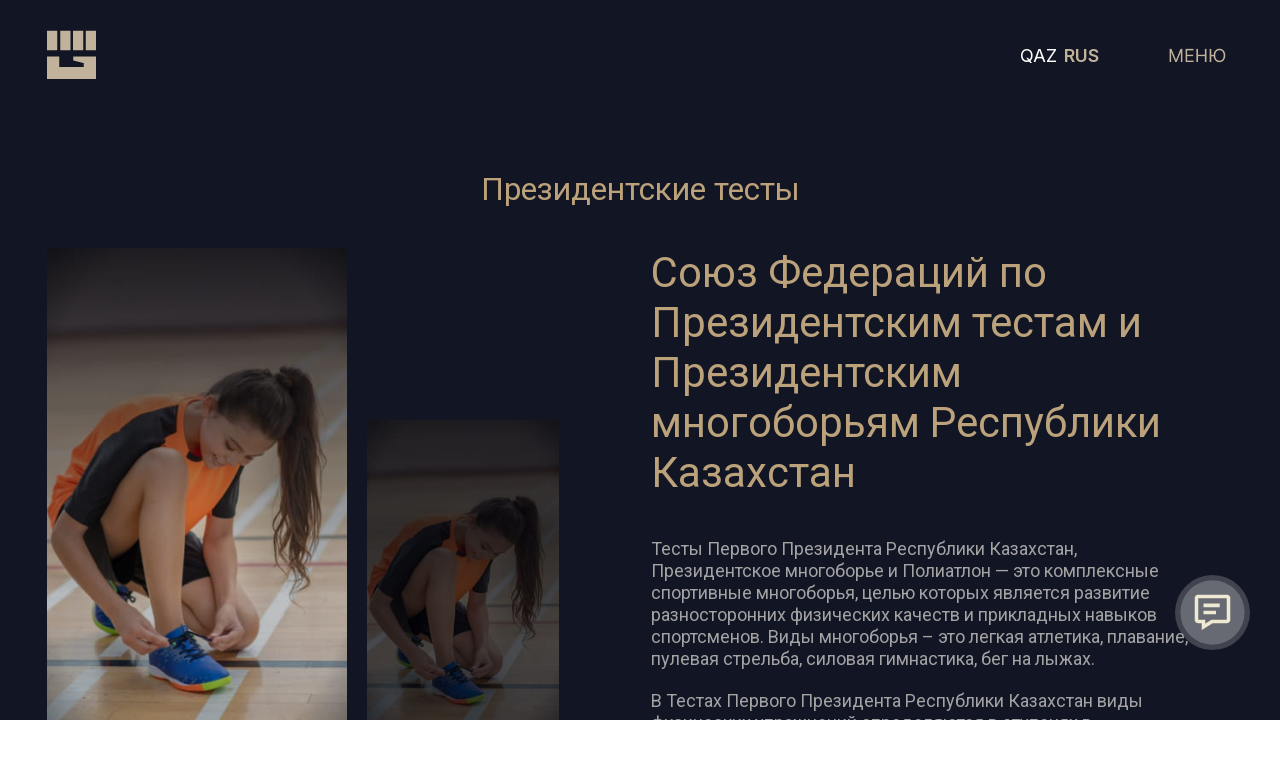

--- FILE ---
content_type: text/html; charset=UTF-8
request_url: https://jayynger.kz/ru/novosti/obedinenie-yuri
body_size: 4234
content:
<!DOCTYPE html>
<html>
    <head>
        <meta charset="utf-8">
        <title>Новости</title>
        <meta name="description" content="">
        <meta name="title" content="Новости">
        <meta name="og:url" content="https://jayynger.kz/">
        <meta property="og:type" content="website">
        <meta name="og:title" content="Новости">
 	    <meta name="og:description" content="">
        <meta property="og:image" content="https://jayynger.kz/storage/app/media/big-logo.jpg" />
        <meta name="author" content="alish">
        <meta name="viewport" content="width=device-width, initial-scale=1.0">
        <meta name="yandex-verification" content="e84513f08ed509f2" />
        
        

        <meta name="generator" content="alish">
        <link rel="icon" type="image/png" href="/storage/app/media/main/favicon.png">
        <link href="https://jayynger.kz/themes/demo/assets/css/jquery.fancybox.min.css" rel="stylesheet">
        <link href="https://jayynger.kz/themes/demo/assets/css/vendor.css" rel="stylesheet">
        <link href="https://jayynger.kz/themes/demo/assets/css/animate.css" rel="stylesheet">
        <link href="https://jayynger.kz/themes/demo/assets/css/theme.css?v=0.0.18" rel="stylesheet">
        <link href="https://jayynger.kz/themes/demo/assets/css/media.css?v=0.0.8" rel="stylesheet">
        <link rel="preconnect" href="https://fonts.gstatic.com">
        <link rel="preconnect" href="https://fonts.gstatic.com">
        <link href="https://fonts.googleapis.com/css2?family=Roboto:wght@300;400;500;700;900&display=swap" rel="stylesheet">
        <link href="https://fonts.googleapis.com/css2?family=Inter:wght@400;600;800&display=swap" rel="stylesheet">
                
        <!--52-->
        
        <!-- Global site tag (gtag.js) - Google Analytics -->
        <script async src="https://www.googletagmanager.com/gtag/js?id=G-S8XB5P9XK8"></script>
        <script>
          window.dataLayer = window.dataLayer || [];
          function gtag(){dataLayer.push(arguments);}
          gtag('js', new Date());
        
          gtag('config', 'G-S8XB5P9XK8');
        </script>
        
        <!-- Yandex.Metrika counter -->
        <script type="text/javascript" >
           (function(m,e,t,r,i,k,a){m[i]=m[i]||function(){(m[i].a=m[i].a||[]).push(arguments)};
           m[i].l=1*new Date();k=e.createElement(t),a=e.getElementsByTagName(t)[0],k.async=1,k.src=r,a.parentNode.insertBefore(k,a)})
           (window, document, "script", "https://mc.yandex.ru/metrika/tag.js", "ym");
        
           ym(80615053, "init", {
                clickmap:true,
                trackLinks:true,
                accurateTrackBounce:true
           });
        </script>
        <noscript><div><img src="https://mc.yandex.ru/watch/80615053" style="position:absolute; left:-9999px;" alt="" /></div></noscript>
        <!-- /Yandex.Metrika counter -->

    </head>
    <body>

        <!-- Header -->
        <header>
   <div class="container">
      <div class="headerWrap">
         <a href="/" class="headerLogo"><img src="/storage/app/media/main/logo.svg"></a>
         <div class="headerCont">
            <div class="lang">
                <ul class="lang-list">
                     
                        <li>
                        <a href="#" data-request="onSwitchLocale" data-request-data="locale: 'ru'" class=" active  ">RUS</a>
                        </li>          
                     
                        <li>
                        <a href="#" data-request="onSwitchLocale" data-request-data="locale: 'kz'" class=" ">QAZ</a>
                        </li>          
                                    </ul>
            </div>
            <div class="innerBurger">
               <a class="burgerbtn"><img src="/storage/app/media/main/menu_new.png"></a>
               <div class="header">
                  <img src="/storage/app/media/main/menu.jpg" class="menuBanner">
                  <div class="container">
                     <div class="headerInner">
                        <div class="menuWrap fbc">
                           <div class="menuInner">
                           <div class="last bot30 "><img src="/storage/app/media/main/last.svg"></div>
                              <nav class="nav">
                                 <ul>
                                    <li class="liBurger navwrap">
                                       <a class="link">
                                       <p>Главная</p>
                                       </a>
                                       
                                       <div class="navmenu">
                                          <ul class="tabContent">
                                             <li><a href="/o-nas" class="linkinner">О нас</a></li>
                                            <li><a href="/novosti" class="linkinner">Новости</a></li>
                                             <li><a href="/nashi-filialy" class="linkinner">Филиалы</a></li>
                                             <li><a href="https://jayynger.kz/#partnery-g" class="linkinner">Партнеры</a></li>
                                       <!--      <li><a href="https://jayynger.kz/#footer" class="linkinner">Контакты</a></li> -->
                                         <li><a href="/kontakty" class="linkinner">Контакты</a></li> 
                                          </ul>
                                       </div>
                                       
                                    </li>
                                    <li class="liBurger navwrap">
                                       <a class="link">
                                          <p>Об Ассоциации</p>
                                       </a>
                                       <div class="navmenu">
                                          <ul class="tabContent">
                                             <li><a href="/istoriya-associacii" class="linkinner">История</a></li>
                                             <li><a href="/rukovodstvo" class="linkinner">Руководство</a></li>
                                             <li><a href="/chleny-associacii" class="linkinner">Члены ассоциации</a></li>
                                             <!-- <li><a href="/nashi-filialy" class="linkinner">Филиалы</a> -->
                                             </li>
                                          </ul>
                                       </div>
                                    </li>
                                    <li class="liBurger navwrap">
                                       <a class="link">
                                       <p>Галерея</p></a>
                                        <div class="navmenu">
                                          <ul class="tabContent">
                                             <li><a href="/galereya?galery=gal-3" class="linkinner">Фото</a></li>
                                             <li><a href="/galereya?galery=gal-5" class="linkinner">Видео</a></li>
                                             </li>
                                          </ul>
                                       </div>
                                    </li>
                                    <li class="liBurger">
                                       <a href="/novosti" class="link">Новости</a>
                                    </li>
                                    <li class="liBurger">
                                       <a href="/afisha" class="link">Мероприятия/Анонсы</a>
                                    </li>
                        
                                 </ul>
                              </nav>
                           </div>
                           <div class="menuInner">
                              <div class="menuPartner">
                                 <!-- <a href="#"><img src="/storage/app/media/main/federacia1.png" alt=""></a>
                                 <a href="#"><img src="/storage/app/media/main/federacia2.png" alt=""></a>
                                 <a href="#"><img src="/storage/app/media/main/federacia3.png" alt=""></a> -->
                                 <a href="#"><img src="/storage/app/media/main/federacia4.png" alt=""></a>
                                 <a href="#"><img src="/storage/app/media/main/federacia5.png" alt=""></a>
                                 <a href="#"><img src="/storage/app/media/main/federacia6.png" alt=""></a>
                                 <a href="#"><img src="/storage/app/media/main/federacia7.png" alt=""></a>
                                 <a href="#"><img src="/storage/app/media/main/federacia8.png" alt=""></a>
                                 <a href="#"><img src="/storage/app/media/main/federacia9.png" alt=""></a>
                                 <a href="#"><img src="/storage/app/media/main/federacia10.png" alt=""></a>
                                 <a href="#"><img src="/storage/app/media/main/federacia11.png" alt=""></a>
                                 <a href="#"><img src="/storage/app/media/main/federacia12.png" alt=""></a>
                                 <a href="#"><img src="/storage/app/media/main/federacia13.png" alt=""></a>
                                 <a href="#"><img src="/storage/app/media/main/federacia14.png" alt=""></a>
                                 <a href="#"><img src="/storage/app/media/main/federacia15.png" alt=""></a>
                                 <a href="#"><img src="/storage/app/media/main/federacia16.png" alt=""></a>
                                 <a href="#"><img src="/storage/app/media/main/federacia17.png" alt=""></a>
                                 <!-- <a href="#"><img src="/storage/app/media/main/federacia18.png" alt=""></a> -->
                                 <a href="#"><img src="/storage/app/media/main/federacia19.png" alt=""></a>
                                 <a href="#"><img src="/storage/app/media/main/federacia20.png" alt=""></a>
                                 <a href="#"><img src="/storage/app/media/main/federacia21.png" alt=""></a>
                                 <a href="#"><img src="/storage/app/media/main/federacia22.png" alt=""></a>
                                 <a href="#"><img src="/storage/app/media/main/federacia23.png" alt=""></a>
                                 <a href="#"><img src="/storage/app/media/main/federacia24.png" alt=""></a>
                                 <!--
                                 <a href="#"><img src="/storage/app/media/main/federacia1.png" alt=""></a>
                                 <a href="#"><img src="/storage/app/media/main/federacia2.png" alt=""></a>
                                 <a href="#"><img src="/storage/app/media/main/federacia3.png" alt=""></a>
                                 <a href="#"><img src="/storage/app/media/main/federacia4.png" alt=""></a>
                                 <a href="#"><img src="/storage/app/media/main/federacia5.png" alt=""></a>
                                 <a href="#"><img src="/storage/app/media/main/federacia6.png" alt=""></a>
                                 <a href="#"><img src="/storage/app/media/main/federacia7.png" alt=""></a>
                                 <a href="#"><img src="/storage/app/media/main/federacia8.png" alt=""></a>
                                 <a href="#"><img src="/storage/app/media/main/federacia9.png" alt=""></a>
                                 <a href="#"><img src="/storage/app/media/main/federacia10.png" alt=""></a>
                                 <a href="#"><img src="/storage/app/media/main/federacia11.png" alt=""></a>
                                 <a href="#"><img src="/storage/app/media/main/federacia12.png" alt=""></a>
                                 <a href="#"><img src="/storage/app/media/main/federacia13.png" alt=""></a>
                                 <a href="#"><img src="/storage/app/media/main/federacia14.png" alt=""></a>
                                 <a href="#"><img src="/storage/app/media/main/federacia15.png" alt=""></a>
                                 <a href="#"><img src="/storage/app/media/main/federacia16.png" alt=""></a>
                                 <a href="#"><img src="/storage/app/media/main/federacia17.png" alt=""></a>
                                 <a href="#"><img src="/storage/app/media/main/federacia18.png" alt=""></a>
                                 -->
                                 
                              </div>
                           </div>
                        </div>
                     </div>
                  </div>
               </div>
            </div>

         </div>
      </div>
   </div>
</header>        <!-- Content -->
 	    <section class="novosti back">
   <div class="container top220">
      <div class="novosti__cont">
        <!--  <p class="blockTitle bot20">Президентские тесты</p>     title1-->
         
                <div class="textCenter shortTitle2 bot50">
                    <p>Президентские тесты</p>
                </div>
	   
                <div class="block2Sabtitle">
                                            <a href="https://jayynger.kz/storage/app/uploads/public/60b/9cd/fb6/60b9cdfb66a59778348846.jpg" data-fancybox="gal" class="news_slide" style="margin-right:20px;margin-bottom:20px;float:left;width:300px">
                            <img 
                                data-src="spo1.1.jpg"
                                src="https://jayynger.kz/storage/app/uploads/public/60b/9cd/fb6/60b9cdfb66a59778348846.jpg"
                                alt=""
                                style="max-width: 100%" />
                        </a>
                                        <div class="afisha-wrap">
    <div class="afisha-inner">
    <p class="shortTitle">Союз Федераций по Президентским тестам и Президентским многоборьям Республики Казахстан</p>
        <p class="bot20">Тесты Первого Президента Республики Казахстан, Президентское многоборье и Полиатлон — это комплексные спортивные многоборья, целью которых является развитие разносторонних физических качеств и прикладных навыков спортсменов. Виды многоборья – это легкая атлетика, плавание, пулевая стрельба, силовая гимнастика, бег на лыжах.</p>
        <p class="bot10">В Тестах Первого Президента Республики Казахстан виды физических упражнений определяются в ступенях в зависимости от возраста: 9-10 и 11-13 лет; 14-15 лет; 16-17 лет; 18-23 и 24-31; 32-39; 40-49, 50-59, 60-69, 70 и старше.</p>
        <p>По итогам выполнения нормативов результаты подразделяются на три уровня:</p>
        <p>1) президентский уровень готовности;<br> 2) уровень национальной готовности;<br> 3) начальный уровень готовности.</p>
    </div>
    <div class="afisha-img">
        <img src="/storage/app/media/sport/prik2.jpg">
    </div>
</div>
                </div>
                
                      </div>
   </div>
</section>        <div class="modal fade myModal" id="exampleModal" tabindex="-1" role="dialog" aria-labelledby="exampleModalLabel" aria-hidden="true">
          <div class="modal-dialog" role="document">
            <div class="modal-content">
              <div class="modal-header">
                <button type="button" class="close" data-dismiss="modal" aria-label="Close">
                    <span aria-hidden="true"><svg width="71" height="72" viewBox="0 0 71 72" fill="none" xmlns="http://www.w3.org/2000/svg">
                    <path d="M17.6758 18.3223L53.0311 53.6776" stroke="white"/>
                    <path d="M17.6758 53.6777L53.0311 18.3224" stroke="white"/>
                    </svg>
                    </span>
                </button>
                <div class="myModal_inner">
                    <p class="title1 bot50 textCenter">Обратная связь</p>
                    <form method="POST" action="https://jayynger.kz/ru/novosti/obedinenie-yuri" accept-charset="UTF-8" data-request="forma::onFormSubmit"><input name="_session_key" type="hidden" value="Xl9sAuIdGyH3El8tslkiAb9IA0InM9DwTOJC5HG1"><input name="_token" type="hidden" value="BOo7cgHNohFsB008MGAZGAF0ZvUFOkG2afZquTeU">

<input name="_token" type="hidden" value="BOo7cgHNohFsB008MGAZGAF0ZvUFOkG2afZquTeU">

<div id="forma_forms_flash"></div>
<div class="formaWrap">
    <div class="formaInner">
       <div class="wrapInput"><input type="text" name="Имя" placeholder="Имя Фамилия" required class="formInput"></div>
       <div class="wrapInput"><input type="mail" name="Почта" placeholder="Почта" required class="formInput"></div>
       <div class="wrapInput"><input type="tel" name="Телефон" placeholder="Номер телефона" required class="formInput" id="phone"></div>
    </div>
    <div class="formaInner">
        <p>Комментарий</p>
        <div class="wrapInput text">
            <textarea type="text" name="Комментарий" required class="formInput"></textarea>
        </div>
        <input type="submit" value="Отправить" class="formBtn">
    </div>
</div>

</form>                </div>        
              </div>
            </div>
          </div>
        </div>
    
        <!-- Footer -->
        <button type="button" class="btn btn-primary fixbtn" data-toggle="modal" data-target="#exampleModal">
 <img src="/storage/app/media/main/fixbtn.svg">
</button>

<footer id="footer">
   <div class="footer">
      <div class="container">
         <div class="footerWrap"> 
         <img src="/storage/app/media/main/footerpicture.svg" class="footerimg"> 
         
             <div class="menuInner-foot">
                              <div class="menuPartner-foot">
                                 <a href="#"><img src="/storage/app/media/main/federacia1.png" alt=""></a>
                                 <a href="#"><img src="/storage/app/media/main/federacia2.png" alt=""></a>
                                 <a href="#"><img src="/storage/app/media/main/federacia3.png" alt=""></a>
                                 <a href="#"><img src="/storage/app/media/main/federacia4.png" alt=""></a>
                                 <a href="#"><img src="/storage/app/media/main/federacia5.png" alt=""></a>
                                 <a href="#"><img src="/storage/app/media/main/federacia6.png" alt=""></a>
                                 <a href="#"><img src="/storage/app/media/main/federacia7.png" alt=""></a>
                                 <a href="#"><img src="/storage/app/media/main/federacia8.png" alt=""></a>
                                 <a href="#"><img src="/storage/app/media/main/federacia9.png" alt=""></a>
                                 <a href="#"><img src="/storage/app/media/main/federacia10.png" alt=""></a>
                                 <a href="#"><img src="/storage/app/media/main/federacia11.png" alt=""></a>
                                 <a href="#"><img src="/storage/app/media/main/federacia12.png" alt=""></a>
                                 <a href="#"><img src="/storage/app/media/main/federacia13.png" alt=""></a>
                                 <a href="#"><img src="/storage/app/media/main/federacia14.png" alt=""></a>
                                 <a href="#"><img src="/storage/app/media/main/federacia15.png" alt=""></a>
                                 <a href="#"><img src="/storage/app/media/main/federacia16.png" alt=""></a>
                                 <a href="#"><img src="/storage/app/media/main/federacia17.png" alt=""></a>
                                 <!-- <a href="#"><img src="/storage/app/media/main/federacia18.png" alt=""></a> -->
                                 <a href="#"><img src="/storage/app/media/main/federacia19.png" alt=""></a>
                                 <a href="#"><img src="/storage/app/media/main/federacia20.png" alt=""></a>
                                 <a href="#"><img src="/storage/app/media/main/federacia21.png" alt=""></a>
                                 <a href="#"><img src="/storage/app/media/main/federacia22.png" alt=""></a>
                                 <a href="#"><img src="/storage/app/media/main/federacia23.png" alt=""></a>
                                 <a href="#"><img src="/storage/app/media/main/federacia24.png" alt=""></a>
                                 <a href="#"><img src="/storage/app/media/main/federacia-arhery-removebg-preview.png" alt=""></a>
                                 <a href="#"><img src="/storage/app/media/main/federacia-fullkontack-removebg-preview.png" alt=""></a>
                                 <a href="#"><img src="/storage/app/media/main/federacia-meibukan-removebg-preview.png" alt=""></a>
                                 <a href="#"><img src="/storage/app/media/main/federacia-skalolazania2-removebg-preview.png" alt=""></a>
                                 <a href="#"><img src="/storage/app/media/main/federacia-sowz-removebg-preview.png" alt=""></a>
                              </div>
                           </div>
            <!--<div class="footerInner">
               <p class="title1 bot50">Контакты</p>
               <div class="footerMenu fbs">
                  <div>
                     <p class="title bot20">Местонахождение:</p>
                     <p>010000, г. Нур-Султан,
                        Пр. Кабанбай батыра 43, (Вход С) </p>
                     <a href="mailto:jayynger@gmail.com">jayynger@gmail.com</a>
                  </div>
                  <div>
                   <!--   <div class="fff bot20">
                       <p class="title bot20">Пресс-секретарь:</p>
                       <div class="fff">
                           <p>Раухан Тугумбаева</p>
                           <a href="tel:+77711838853">+7 771 (183)-88-53</a>
                       </div>
                   </div> -->
              <!--   <div class="fff">
                     <p class="title bot20">Секретарь-референт:</p>
                     <div class="fff">
                        
                         <a class="bot10" href="tel:+77172702561">+7 717 (270)-25-61</a>
                     </div>
                 </div>
                  </div>
               </div>
            </div>-->
           <!--  <div class="footerMap">
              <iframe
                 src="https://yandex.ru/map-widget/v1/?um=constructor%3A08a8f509b4dd6c6feb5f91e8f70eab1ff7c4ecdd4b6595c7d141985b382842ed&amp;source=constructor"
                 width="100%" height="520" frameborder="0"></iframe>
           </div> -->
         </div>
      </div>
   </div>
</footer>
        <!-- Scripts -->
        
       
        <script src="https://jayynger.kz/themes/demo/assets/javascript/build.js"></script>
        <script src="https://jayynger.kz/themes/demo/assets/javascript/slick.min.js"></script>
        <script src="https://jayynger.kz/themes/demo/assets/javascript/masked.js"></script>
         <script src="https://jayynger.kz/themes/demo/assets/javascript/wow.js"></script>
        <script src="https://jayynger.kz/themes/demo/assets/javascript/script.js?v=5"></script>
        <script src="/modules/system/assets/js/framework.js"></script>
<script src="/modules/system/assets/js/framework.extras.js"></script>
<link rel="stylesheet" property="stylesheet" href="/modules/system/assets/css/framework.extras.css">
        
    </body>
</html>

--- FILE ---
content_type: image/svg+xml
request_url: https://jayynger.kz/storage/app/media/main/footerpicture.svg
body_size: 35390
content:
<svg width="582" height="462" viewBox="0 0 582 462" fill="none" xmlns="http://www.w3.org/2000/svg">
<g opacity="0.05">
<path fill-rule="evenodd" clip-rule="evenodd" d="M152.757 271.277C155.281 271.024 156.543 270.141 157.174 269.005C157.174 266.355 154.145 259.288 151.747 258.657C149.349 258.026 147.709 258.909 146.573 260.928C149.728 265.472 151.495 270.52 152.378 275.946C152.504 276.703 152.631 277.334 152.631 278.091C154.145 277.46 155.028 277.46 155.659 275.946C156.417 274.305 156.795 272.539 157.047 270.772C155.912 272.16 154.397 272.413 152.757 271.277ZM377.011 299.293C370.196 304.341 373.351 310.651 380.292 304.341L411.968 275.694C413.987 273.927 414.618 273.548 417.394 273.296C419.161 273.17 420.928 272.791 423.578 270.646C425.723 267.743 429.131 265.85 431.781 263.831C433.926 262.317 435.062 260.676 436.071 258.405C436.702 256.89 437.333 255.25 438.217 253.735C442.381 245.532 443.643 251.464 440.993 255.502L434.431 265.219L425.218 280.237C422.821 285.285 420.801 290.585 419.287 295.885C416.511 305.224 416.511 311.786 417.142 321.377L418.278 337.657L420.802 308.884C421.054 305.981 423.073 303.331 423.83 300.302C425.345 294.119 427.616 288.187 429.004 281.877C427.111 297.526 427.111 313.174 429.762 328.823C432.033 341.695 434.809 354.063 438.974 365.168C441.877 363.275 439.984 351.791 439.479 347.879L438.091 337.531C436.829 327.94 435.567 318.475 435.062 308.884C434.557 297.778 434.431 287.43 434.557 277.46L441.877 301.312C444.401 309.767 445.284 318.349 446.672 327.056C447.808 332.735 448.817 335.007 449.827 330.211C450.458 327.056 450.584 323.775 450.584 320.368C450.584 306.738 447.556 294.245 444.148 281.12L453.865 300.807L466.359 320.999C468.504 324.406 468 328.444 470.019 331.852L474.436 339.802C466.864 330.211 460.806 316.456 454.37 312.796L455.38 329.959C456.011 339.55 451.089 347.753 451.089 357.091V366.43C456.263 364.032 458.156 359.111 459.797 354.063C462.573 345.481 463.835 338.288 463.709 332.735C464.718 335.007 465.349 337.783 465.349 341.19C465.349 344.976 464.718 348.762 464.214 352.548C463.456 357.975 462.952 363.401 462.952 368.828C462.825 377.409 462.825 388.767 469.64 395.077C472.417 397.601 476.202 398.106 478.6 400.377C480.241 401.892 480.998 404.163 480.746 407.318L477.843 404.289C476.202 407.192 475.445 410.221 475.445 413.123C488.822 400.882 515.45 387.884 533.37 385.486C528.827 376.147 524.032 368.197 519.615 358.858L493.492 307.748C488.444 297.905 483.396 288.061 477.969 279.227C472.29 270.015 465.602 259.54 458.661 251.464C453.739 245.785 449.448 243.135 442.508 240.611C440.236 239.727 437.964 238.97 435.693 238.339C425.849 235.563 416.006 233.796 406.289 232.66C400.357 232.029 394.048 231.272 388.116 231.272C383.699 231.272 379.535 232.155 375.875 234.301C369.439 237.96 362.498 244.018 357.576 249.571C354.295 253.23 352.024 256.89 350.131 260.171L364.391 250.706C366.789 249.066 368.934 247.299 371.206 245.406L377.011 240.484C378.904 238.844 380.671 238.465 383.068 237.708L366.663 251.464L345.083 271.277L348.238 275.441C357.071 269.889 366.284 264.588 376.254 259.919C385.466 255.754 393.921 254.24 403.765 252.347L441.877 244.649C406.794 253.735 378.904 259.666 351.266 284.275L351.897 291.721L405.027 262.317L352.528 305.224L395.94 277.839L403.765 275.189L419.666 267.238L405.658 278.091L377.011 299.293ZM327.92 290.206C327.92 287.682 327.794 285.285 327.667 282.761C327.415 276.451 325.27 271.024 324.008 264.967L326.532 263.579C330.317 267.996 333.472 273.296 336.501 278.849C334.356 273.17 331.579 267.743 327.793 262.948L330.822 261.055C336.88 264.841 341.297 271.024 344.199 279.858C346.345 286.42 347.228 293.488 348.49 300.428C346.976 303.205 345.335 304.341 343.694 305.224C343.694 296.769 342.937 289.702 340.54 285.537C341.549 290.585 341.17 297.021 339.782 304.341L327.289 306.738C327.541 304.088 327.667 301.312 327.793 298.662C330.065 293.866 332.968 289.828 337.006 287.304C333.851 286.673 330.822 287.682 327.92 290.206ZM510.024 412.366C508.383 411.357 508.257 408.706 508.509 406.813C508.635 405.678 508.762 404.416 508.888 403.532C509.266 401.261 511.917 401.766 511.538 404.037L511.159 406.056C510.781 408.706 511.664 411.735 513.936 413.25C516.081 414.638 518.226 416.026 520.498 417.414C516.838 416.152 513.305 414.512 510.024 412.366ZM364.896 254.745C367.041 252.221 369.565 250.075 372.089 248.182C376.758 244.649 381.554 242.125 387.359 241.242L377.263 248.687L364.139 258.405L351.393 268.753C352.781 265.976 354.926 263.957 357.198 262.064L360.479 259.288C362.246 257.774 363.508 256.385 364.896 254.745ZM323.124 259.162C323.25 259.035 323.377 258.909 323.503 258.783C323.377 258.909 323.25 259.035 323.124 259.162ZM326.405 256.007C326.532 255.881 326.658 255.754 326.784 255.628L326.405 256.007ZM326.784 255.502C326.91 255.376 327.036 255.25 327.163 255.123C327.036 255.25 326.91 255.376 326.784 255.502ZM329.813 251.842C329.939 251.716 330.065 251.59 330.191 251.337L329.813 251.842ZM336.123 241.999C336.249 241.62 336.501 241.242 336.627 240.989C336.375 241.242 336.249 241.62 336.123 241.999ZM338.016 237.96C338.142 237.582 338.394 237.203 338.52 236.951C338.394 237.329 338.142 237.582 338.016 237.96ZM340.666 231.777C340.792 231.398 340.918 231.02 341.044 230.641C340.918 231.02 340.792 231.398 340.666 231.777ZM341.297 229.884L341.423 229.631C344.704 228.622 347.859 227.486 350.383 225.719C353.664 223.448 354.043 228.117 358.207 227.107C359.722 226.729 361.362 226.098 363.003 225.467C369.817 222.312 377.263 218.021 383.321 213.73C383.699 217.769 382.311 222.312 380.671 225.972C395.057 225.972 409.696 227.486 423.073 230.515C432.79 232.786 446.798 236.067 455.254 241.494C459.292 244.018 463.33 248.561 467.369 254.114C478.348 269.131 488.444 286.42 497.53 302.7C502.325 311.281 506.869 320.242 511.159 329.202L535.768 377.662C537.661 381.321 540.942 386.622 537.787 390.534C547.252 404.163 558.357 417.035 569.841 429.655C571.23 431.17 572.618 432.558 574.511 433.441C576.278 434.198 577.54 434.451 579.054 435.839C581.83 438.489 581.452 440.635 581.325 444.168C581.199 447.071 582.587 447.702 581.704 450.857C580.568 454.769 580.442 457.293 577.287 459.943C574.006 462.593 567.57 461.583 564.036 459.438C562.143 458.302 560.755 456.914 559.872 454.643C559.241 452.876 558.61 452.371 555.96 451.109C550.912 448.711 545.611 446.944 541.699 442.906L535.137 436.218C530.72 433.441 526.429 432.432 522.265 432.936C512.295 434.198 503.083 436.849 497.656 425.112C496.52 422.714 496.016 420.317 496.394 416.657C490.337 419.055 482.765 422.588 476.581 424.986C470.145 427.51 468 421.326 463.583 416.531L449.322 401.008L434.179 380.312L414.618 340.181L407.424 327.309C399.979 328.066 393.164 325.668 386.349 324.28C381.428 323.27 376.632 323.396 371.584 323.144C367.672 322.892 363.634 322.513 359.722 322.261C356.188 322.008 352.655 322.135 349.121 322.387C342.811 322.892 336.627 324.027 330.191 324.154C328.425 329.328 326.784 334.628 325.522 340.181C322.998 352.296 325.901 356.46 328.551 367.692C332.084 382.71 331.832 399.115 319.591 413.502C313.533 410.473 307.476 407.571 302.175 403.154C304.068 398.989 306.34 395.456 308.611 391.796C313.786 383.593 316.94 375.264 316.183 365.294C315.678 357.722 312.776 349.141 310.883 341.443L311.009 341.317C304.699 344.724 296.118 346.869 284.634 349.646C280.848 350.529 277.819 351.286 276.936 355.829C281.605 363.654 286.274 368.954 290.944 378.166C300.03 396.213 288.546 404.163 272.14 404.668C261.413 405.047 250.56 403.406 239.707 400.756C233.019 405.299 228.223 410.473 223.175 415.521C218.254 420.569 214.089 423.093 207.905 426.5C201.469 430.034 194.907 433.441 187.84 435.713L160.202 444.547C126.003 462.088 101.773 456.662 73.7567 437.227L68.9612 434.703C67.8254 435.334 67.1944 436.344 68.835 436.975L64.7967 437.984L65.5538 439.499C66.0587 439.625 66.942 439.625 66.0587 440.508L65.8063 440.635C65.4277 440.887 65.0491 441.013 64.7967 440.761C64.1657 440.004 64.6704 440.13 65.049 439.373L61.6417 439.499L60.7583 439.373L55.5842 440.004L57.2248 442.401L54.7008 443.285L54.5746 442.654V442.906L46.4979 444.042V444.294C46.8765 445.43 50.4101 445.809 49.4005 447.449L40.5667 446.313L43.343 449.216C43.5954 449.468 43.8478 449.847 44.3526 450.352L43.5953 449.595C23.656 448.585 4.97876 429.277 0.814209 409.464C-1.33112 399.242 1.06659 390.912 4.47394 384.603L6.61932 380.943L8.51227 377.788L13.3078 369.837L9.64807 375.769C24.9181 361.256 24.0347 363.023 34.3829 357.849C40.819 354.567 48.1385 352.043 53.1865 352.422L53.3126 353.81C55.2056 352.296 61.0107 352.296 61.894 351.539L62.0203 352.17C62.3989 351.917 62.7775 351.791 63.4084 351.665C61.2631 348.636 59.2439 345.607 57.0986 342.452L52.8079 338.54C49.0219 333.114 47.7599 329.706 53.565 325.289L61.894 318.98C59.3701 315.194 56.4675 307.496 62.1465 305.224C65.049 304.088 69.2136 304.214 72.4947 303.71C75.3973 303.331 76.9117 302.195 79.1832 300.428C83.3477 297.147 87.5123 293.361 91.803 290.459C94.7056 288.566 97.3557 287.178 100.637 286.168C98.6177 269.636 108.966 268.248 115.15 261.938C118.431 258.531 121.081 258.783 125.372 258.405C128.653 257.395 132.06 257.395 135.72 259.666C138.496 258.657 141.146 258.657 143.923 259.288C145.816 256.133 148.466 254.745 151.495 254.619C132.691 242.377 124.488 225.467 128.653 203.004C119.062 183.695 117.8 165.775 130.672 150.253L129.662 146.088C113.888 148.991 111.49 147.729 99.3749 137.633C82.212 135.74 77.6688 119.587 89.6577 108.986L94.0746 102.045C96.5985 98.1329 98.6177 95.7351 102.151 92.5802L117.295 79.3294C119.567 77.4364 120.955 77.0578 123.857 76.1744C130.167 67.8454 138.37 65.9524 148.34 70.6217C151.621 72.8933 155.407 66.8358 162.726 72.6409L186.073 67.7191L198.062 67.3406C202.857 67.2144 207.653 67.2144 212.322 66.331C216.108 65.5738 219.894 64.5642 223.554 65.069C229.233 65.8262 236.931 71.1265 242.105 73.6505C245.512 65.4476 249.551 57.4971 254.725 49.5466C259.773 41.7223 266.461 34.6553 272.393 27.462C275.421 22.5402 277.188 17.3661 277.945 11.9396C278.324 8.78464 278.071 6.00828 280.722 3.61052C285.391 -0.554017 293.846 3.10573 294.099 11.8134C298.768 14.716 299.02 18.5019 297.758 22.414C300.661 25.9476 300.409 30.3645 298.389 35.2862L310.883 24.4332C312.271 18.6281 308.738 13.5802 311.009 7.64887C312.019 4.99871 314.164 1.96995 316.688 0.70797C319.212 -0.554011 321.988 -0.0492227 324.891 1.59135C328.929 4.7463 332.337 8.40605 335.239 12.192C338.394 14.085 339.025 17.7447 337.637 22.9188C342.306 28.7239 342.559 33.1409 338.647 38.946L341.801 37.684L338.647 42.3533L344.073 39.0722L339.404 46.6441L344.452 43.3629L342.432 48.537L349.752 44.7511L346.597 51.692L352.024 48.1584L346.471 58.1281L355.557 58.7591L347.102 66.962L352.15 66.4572L347.733 70.8741L353.917 71.1265L347.48 81.8533L352.781 81.3485L345.714 90.3086L334.608 104.569C338.773 112.519 336.375 118.325 326.027 122.742C341.171 138.516 353.033 155.427 351.771 178.521C350.888 194.422 346.597 209.944 341.928 225.341C342.18 227.234 341.675 228.622 341.297 229.884ZM311.009 341.317C311.262 341.19 311.388 341.064 311.64 340.938C311.388 341.064 311.262 341.19 311.009 341.317ZM311.64 340.938C311.893 340.812 312.019 340.686 312.271 340.559C312.145 340.686 311.893 340.812 311.64 340.938ZM312.397 340.559C312.65 340.433 312.776 340.307 313.028 340.181C312.776 340.307 312.65 340.433 312.397 340.559ZM313.155 340.055C313.407 339.928 313.533 339.802 313.786 339.676C313.533 339.802 313.407 339.928 313.155 340.055ZM313.786 339.676C314.038 339.55 314.164 339.424 314.417 339.297C314.164 339.297 314.038 339.424 313.786 339.676ZM314.543 339.045C314.795 338.919 314.921 338.793 315.174 338.54C314.921 338.793 314.669 338.919 314.543 339.045ZM315.174 338.54C315.3 338.414 315.552 338.288 315.678 338.035C315.552 338.288 315.3 338.414 315.174 338.54ZM315.678 338.162C315.805 338.035 316.057 337.783 316.183 337.657C316.057 337.783 315.931 337.909 315.678 338.162ZM316.31 337.531C316.436 337.405 316.688 337.152 316.814 337.026C316.688 337.152 316.562 337.405 316.31 337.531ZM316.94 337.026C317.067 336.9 317.319 336.647 317.445 336.521C317.319 336.647 317.067 336.773 316.94 337.026ZM317.445 336.395C317.571 336.269 317.824 336.016 317.95 335.89C317.824 336.016 317.698 336.269 317.445 336.395ZM318.581 335.259C318.707 335.133 318.833 334.881 319.086 334.628C318.833 334.881 318.707 335.007 318.581 335.259ZM319.086 334.502C319.212 334.376 319.338 334.123 319.464 333.871C319.338 334.123 319.212 334.376 319.086 334.502ZM319.591 333.871C319.717 333.745 319.843 333.492 319.969 333.366C319.843 333.492 319.717 333.619 319.591 333.871ZM320.095 333.24C320.222 332.988 320.348 332.861 320.474 332.609C320.348 332.735 320.222 332.988 320.095 333.24ZM320.6 332.483C320.726 332.23 320.853 332.104 320.979 331.852C320.853 331.978 320.726 332.23 320.6 332.483ZM320.979 331.726C321.105 331.473 321.231 331.347 321.357 331.095C321.231 331.347 321.105 331.473 320.979 331.726ZM321.357 330.968C321.484 330.716 321.61 330.464 321.736 330.337C321.61 330.464 321.484 330.716 321.357 330.968ZM321.862 330.085C321.988 329.833 322.115 329.58 322.241 329.328C322.115 329.706 321.988 329.833 321.862 330.085ZM322.241 329.328C322.367 329.075 322.493 328.823 322.619 328.571C322.493 328.949 322.367 329.075 322.241 329.328ZM322.619 328.444C322.746 328.192 322.872 327.94 322.998 327.687C322.872 327.94 322.746 328.192 322.619 328.444ZM322.998 327.561C323.124 327.309 323.25 327.056 323.25 326.804C323.25 327.056 323.124 327.309 322.998 327.561ZM323.25 326.804C323.377 326.551 323.503 326.299 323.503 325.92C323.503 326.173 323.377 326.425 323.25 326.804ZM323.629 325.794C323.755 325.542 323.881 325.289 323.881 324.911C323.881 325.163 323.755 325.416 323.629 325.794ZM324.008 324.785C324.134 324.532 324.134 324.28 324.26 324.027C324.134 324.28 324.134 324.532 324.008 324.785ZM324.26 323.775C324.386 323.523 324.386 323.144 324.512 322.892C324.512 323.27 324.386 323.523 324.26 323.775ZM324.639 322.766C324.765 322.513 324.765 322.135 324.891 321.756C324.765 322.135 324.639 322.387 324.639 322.766ZM324.891 321.63C325.017 321.377 325.017 320.999 325.143 320.746C325.017 321.125 324.891 321.377 324.891 321.63ZM325.143 320.62C325.27 320.242 325.27 319.989 325.396 319.611C325.27 319.989 325.27 320.242 325.143 320.62ZM325.396 319.358C325.522 318.98 325.522 318.727 325.648 318.349C325.522 318.727 325.522 319.106 325.396 319.358ZM325.648 318.349C325.774 317.97 325.774 317.591 325.901 317.339C325.774 317.591 325.648 317.97 325.648 318.349ZM325.901 317.087C326.027 316.708 326.027 316.329 326.153 315.951C326.027 316.329 325.901 316.708 325.901 317.087ZM326.153 315.825C326.153 315.446 326.279 315.194 326.279 314.815C326.153 315.067 326.153 315.446 326.153 315.825ZM326.279 314.563C326.279 314.184 326.405 313.805 326.405 313.427C326.405 313.805 326.405 314.184 326.279 314.563ZM326.532 313.174C326.532 312.796 326.658 312.417 326.658 312.039C326.658 312.417 326.532 312.796 326.532 313.174ZM326.658 311.786C326.658 311.408 326.784 311.029 326.784 310.651C326.784 311.029 326.784 311.408 326.658 311.786ZM326.784 310.398C326.784 310.02 326.91 309.515 326.91 309.136C326.91 309.641 326.91 310.02 326.784 310.398ZM327.036 308.884C327.036 308.505 327.163 308 327.163 307.496C327.163 308 327.036 308.505 327.036 308.884ZM339.782 265.345L338.016 262.317L355.305 241.873L350.383 241.242L341.423 251.842L340.413 256.89L337.006 261.055L331.706 255.754L339.404 247.299C341.297 245.154 342.811 243.766 343.568 240.863C344.073 238.718 344.073 236.446 343.568 233.922L345.966 231.903C347.733 230.389 349.5 231.02 350.888 229.379L351.645 228.496C352.276 227.865 353.538 228.117 354.295 229.127C355.178 230.136 354.548 230.389 353.79 231.146L350.004 235.058C352.402 233.417 354.8 232.029 357.324 230.767C360.226 229.253 363.381 228.369 366.284 226.855C369.691 225.214 373.099 222.817 376.632 220.166C378.02 225.467 376.254 228.874 373.225 231.524C360.1 242.251 350.257 252.852 339.782 265.345ZM532.361 390.786L536.147 395.456L549.524 411.483L565.425 429.781C567.948 433.315 570.472 434.198 573.123 435.46C574.763 436.218 576.151 437.101 577.287 438.489C578.802 440.13 579.054 441.897 578.549 443.789C577.413 441.644 575.773 440.004 573.754 438.615C572.365 437.732 570.851 437.227 569.463 436.849C571.987 437.984 575.773 440.761 577.035 443.285C577.918 445.051 578.549 446.44 579.685 448.08C580.19 452.245 578.928 453.381 577.413 454.012C576.151 450.983 575.142 448.711 574.637 445.43C574.511 444.547 574.258 443.663 573.88 443.032C573.123 441.77 572.113 441.392 570.851 440.887C570.094 440.508 569.21 440.13 568.453 439.751C567.696 439.373 567.065 438.994 566.434 438.489L563.027 436.091C563.658 437.353 564.541 438.615 565.803 439.625L569.337 441.77C572.492 443.789 571.987 443.285 572.365 446.692C572.618 448.333 573.249 449.216 573.88 450.73C574.637 452.119 575.142 453.633 575.647 455.274C574.763 456.788 573.754 457.545 572.492 457.671C568.327 458.176 565.929 456.283 564.163 452.876C563.405 451.488 562.522 450.099 561.008 448.837C557.474 445.935 552.679 446.44 548.893 443.032L537.661 433.189C533.37 430.286 527.439 428.898 520.246 428.898C513.305 428.898 503.714 430.791 500.685 421.957C499.423 418.297 501.568 414.764 501.821 411.23C502.073 408.706 501.947 405.804 501.442 402.397C510.781 396.718 521.003 392.805 532.361 390.786ZM497.404 401.892C498.287 405.299 498.413 408.075 497.656 410.473C496.142 414.764 482.512 420.443 477.843 419.686C475.95 419.307 474.562 418.424 473.3 417.288C475.824 417.919 478.474 417.793 481.377 416.657C486.298 414.385 491.346 412.114 493.744 408.959L490.337 410.221C489.075 410.726 487.939 411.104 486.551 410.978C484.279 410.599 484.405 408.58 486.803 407.192L497.404 401.892ZM322.115 355.703C320.095 352.422 320.979 347.879 321.988 343.21L325.396 327.813L320.348 344.598C319.464 347.374 318.581 349.646 319.591 352.548C320.095 354.063 320.853 355.072 322.115 355.703ZM310 399.115L313.407 393.184C315.426 389.65 317.067 387 317.824 382.962C318.455 379.428 318.329 376.526 317.698 373.876C317.95 379.05 316.94 383.593 315.174 387.631C314.038 390.029 312.65 392.174 311.135 394.446L307.349 399.999C306.087 401.766 304.952 403.027 307.728 404.163L318.202 408.706L309.873 403.911C307.728 402.775 309.116 400.504 310 399.115ZM75.6497 353.81L75.2711 354.946C75.9021 355.072 76.4069 355.198 76.7855 355.198C77.4165 355.198 80.0666 354.82 80.319 354.694C81.2024 354.441 82.7167 354.567 83.9787 354.567C86.2503 354.567 90.1625 355.956 91.4244 355.072L91.5506 355.703C92.6864 354.82 97.2296 354.946 98.3654 355.703C99.6273 356.587 100.258 357.596 100.637 358.732L101.268 362.77L102.782 363.906C106.442 354.441 110.859 345.229 116.285 336.269C108.209 336.9 101.394 341.443 95.7152 348.762C100.763 337.783 110.228 332.104 121.838 328.697L129.41 320.115C103.918 319.484 84.2311 327.813 75.6497 353.81ZM318.581 335.259L317.95 335.89L318.076 335.764C318.202 335.638 318.455 335.385 318.581 335.259ZM72.8733 433.694L75.2711 434.956C87.5123 441.013 94.2008 445.935 109.723 448.711C119.567 450.478 132.313 453.002 141.525 447.828C150.738 442.654 148.845 427.51 145.563 419.433C143.039 413.25 139.001 408.454 134.332 403.911C128.653 398.358 122.848 393.31 118.936 383.593C117.421 393.563 117.8 403.659 120.702 413.754L132.186 409.716L96.7248 426.879C110.985 423.093 124.236 418.171 136.73 412.114L115.402 423.472V424.481L121.207 424.355L105.811 427.762L123.226 432.432C114.014 434.577 104.423 434.577 94.4532 431.548C106.694 436.596 119.188 439.625 132.186 439.499L121.838 441.139C112.121 447.449 89.2791 436.218 78.1736 432.936L78.2998 432.684C78.0474 432.81 77.7951 432.936 77.4165 432.936C75.6497 433.694 74.2615 433.694 72.8733 433.694ZM100.511 378.671L101.268 377.914C101.268 377.914 100.763 377.788 100.763 377.662C99.7535 376.526 99.6273 376.526 98.1129 375.516C97.1033 374.759 97.3557 374.128 96.5985 373.245C95.3365 371.604 95.7152 369.206 92.3079 369.837C92.4341 371.478 93.8222 374.381 94.958 375.516C96.7248 377.157 98.2392 377.914 100.511 378.671ZM91.0459 393.563L90.6673 393.436L91.5506 390.155L93.3174 388.515C93.8222 386.369 95.3366 385.738 95.4628 383.088C95.589 380.943 94.7056 379.05 93.1913 377.535C92.1817 376.526 90.2886 372.992 90.2886 372.866H90.541L91.0459 368.702L90.2886 368.575C89.7838 369.206 89.0266 369.964 89.0266 370.09C88.7743 370.973 89.2791 371.857 88.5219 372.109C89.4053 373.245 90.4149 383.088 89.4053 384.35L90.0363 384.476C88.7743 385.991 89.2791 393.058 89.0266 393.563L89.5315 394.194C90.2887 395.203 90.4149 394.194 91.0459 393.563ZM104.549 365.168C104.801 365.42 105.054 365.673 105.306 366.051C109.849 356.334 114.897 346.743 121.081 338.035C130.672 324.532 143.292 314.184 156.921 305.855C147.33 312.796 138.496 319.989 131.051 327.94C126.508 332.735 122.469 337.783 118.809 343.21C113.762 350.655 109.471 358.606 106.063 366.935C106.316 367.313 106.694 367.818 106.821 368.071L108.335 365.42L119.567 346.238L128.022 336.647L121.081 345.86L113.004 360.246L124.362 342.579C128.527 337.278 133.448 332.23 138.749 327.687C146.068 321.251 154.65 316.329 162.726 310.903C155.659 316.077 148.466 320.999 141.778 326.678C131.808 335.133 123.226 344.598 116.664 355.577C113.635 361.004 110.607 366.43 107.956 371.983C108.083 372.488 108.335 372.866 108.461 373.119C110.985 368.449 113.635 364.411 116.412 361.004C123.605 352.296 133.07 344.85 141.147 337.026C135.72 339.55 130.293 342.579 124.993 346.238C135.72 337.152 149.097 327.94 157.931 318.98C162.348 314.563 165.755 309.01 169.289 303.836C171.56 300.428 171.686 297.021 171.939 292.983L170.298 290.206L171.813 286.673L166.134 284.149C166.891 287.304 166.765 290.333 165.376 293.109C160.96 299.04 159.193 302.195 152.883 305.476C149.728 307.117 146.321 308.758 143.166 311.281C135.341 317.844 127.139 326.804 120.702 334.881C115.15 341.821 110.607 349.141 107.83 357.47L104.549 365.168ZM107.452 370.216C107.452 370.468 107.578 370.847 107.578 371.099L110.48 364.789L107.452 370.216ZM108.587 372.992L108.335 395.329L104.801 403.785L105.18 402.901C104.675 406.687 103.918 410.347 103.792 414.007C103.666 417.288 105.306 418.928 109.218 418.424L117.8 414.385C116.159 404.289 115.907 394.067 117.295 383.593C117.674 380.564 117.926 377.914 117.169 375.012C113.762 381.195 111.869 387.379 111.364 393.563C110.228 384.603 113.004 375.516 116.916 366.304C113.257 371.478 110.354 377.031 108.461 382.836L108.587 372.992ZM79.3094 387.127L78.2998 388.893L78.4261 389.146L80.319 388.01L80.1928 388.767L79.5618 391.291L79.1832 392.553L78.8046 393.184C79.8142 393.563 79.3094 394.698 78.5522 396.087C77.4164 397.853 75.7759 399.873 75.9021 401.008L78.8046 397.727V399.242L79.8142 399.494V401.387L80.0666 401.513L83.0954 397.222L82.843 397.096C84.3574 397.475 86.6289 397.349 86.2504 399.494C85.7456 400.882 84.8621 399.368 85.4931 402.523C85.6193 403.154 86.1241 404.668 86.7551 405.299C89.4053 408.328 91.4245 406.435 92.9388 408.075L90.0363 409.211C89.6577 410.221 91.1721 412.114 90.0363 414.89C89.7839 415.521 87.8909 417.667 86.6289 418.928C84.9884 420.569 83.7263 420.19 82.7167 421.831C82.2119 422.841 82.9691 424.103 82.0858 424.229C80.8238 424.355 81.3286 422.588 80.5714 422.21L81.4548 419.686C82.7167 418.424 83.2216 418.297 82.5906 417.035L83.6002 417.54L86.2504 414.89C86.7552 414.385 88.5219 412.997 87.5123 411.861L87.0075 411.23C85.3669 409.59 80.5714 415.9 80.4452 416.278C79.8142 417.414 78.426 418.802 77.9212 419.433C77.0378 420.695 76.5331 422.714 75.9021 423.345L76.5331 423.472C75.5235 424.607 76.5331 426.248 77.1641 426.879C78.6785 428.52 79.3094 427.889 81.0762 427.51L91.6768 416.783C94.0746 414.385 92.8126 412.492 92.434 409.337C95.0842 408.454 98.3653 405.804 99.3749 404.794C100.132 404.037 103.918 398.737 103.413 397.475L104.044 396.97C104.801 396.213 105.306 390.029 105.18 388.893C105.054 387.253 105.054 387.127 104.928 385.486C104.928 384.35 105.432 382.079 104.549 381.7H104.801V378.04L104.675 374.002C106.316 372.109 102.025 364.411 100.006 365.547C100.763 366.935 100.763 367.818 101.646 369.206C103.161 371.352 102.782 370.973 102.277 372.614L102.53 372.488L102.782 373.876C100.763 374.507 98.4915 375.769 97.4819 372.488L98.8702 372.361L97.1034 370.342C96.4724 369.585 97.1034 370.216 96.4724 369.964V368.828C95.2104 369.08 94.0746 369.333 92.9388 368.197C94.8318 366.556 95.0842 368.954 96.3462 366.051C96.7248 365.168 97.2296 363.527 97.4819 362.013C97.7343 361.004 98.3653 359.615 97.8605 358.227C97.4819 357.091 95.8413 356.334 94.7056 357.218L94.5794 356.587C93.5698 357.344 92.6864 356.839 91.4244 357.596C90.7935 357.975 89.1529 358.858 88.5219 358.732C88.5219 358.732 88.3957 359.237 88.2695 359.237L87.5123 359.994C86.3766 360.877 86.6289 361.256 85.4931 361.887C84.9883 362.139 82.9692 362.644 82.5906 362.77L77.0378 359.868C75.6497 358.48 72.9995 357.091 72.2423 356.713C71.2327 356.334 67.5731 355.577 67.3206 355.072L66.6896 355.577C66.1849 354.315 58.1082 355.072 56.4675 356.46L56.9724 357.091L57.4771 356.839L60.6321 357.596V357.975L59.7488 358.606L61.1369 358.858L63.1561 359.111C63.5346 361.13 65.0491 359.994 65.4277 361.256L64.1657 361.887C66.5635 362.644 70.6018 363.275 71.4852 365.673L69.7184 366.178C69.7184 366.178 69.8446 366.682 69.8446 366.809C71.2328 368.323 72.3685 368.197 73.8829 369.964C74.7663 370.847 75.1449 370.216 74.8925 371.478L73.3781 371.099L73.2519 371.478L76.9117 374.254L76.2807 374.759C74.8925 376.021 78.2999 375.516 77.7951 378.04L75.5235 377.535L75.3973 377.788L76.6592 378.797L77.5427 379.807C82.212 384.729 77.7951 385.234 79.3094 387.127ZM79.8142 357.596C80.0666 358.732 82.3382 359.742 83.7264 360.12L83.9787 360.373L86.8813 357.218L85.6194 356.839L82.7167 357.091C82.2119 356.208 79.9404 356.965 79.8142 357.596ZM113.762 266.986L114.393 267.365C115.402 267.996 115.276 268.122 116.159 267.238L119.062 264.588C120.198 263.579 120.324 263.705 119.44 262.443L119.062 261.938C118.431 262.317 117.674 262.948 117.043 263.579C116.033 264.841 115.023 265.976 113.762 266.986ZM120.198 261.559L120.955 262.569C121.712 263.452 121.207 264.336 120.45 265.093L116.916 268.248C116.159 268.879 115.402 269.384 114.519 268.879L112.878 267.869L109.218 270.898C106.19 272.034 105.559 276.829 106.694 284.149C108.966 281.499 111.49 280.742 114.014 279.732C115.781 279.101 118.683 278.47 120.071 277.334C121.207 276.451 122.469 274.81 123.984 272.665C126.886 268.248 125.498 264.083 121.838 261.055C121.081 261.055 120.702 261.307 120.198 261.559ZM180.142 105.831C178.88 105.452 177.87 105.579 176.987 106.21C176.356 106.714 175.346 107.598 175.22 108.355C175.094 108.986 175.094 109.491 175.346 110.122L178.123 113.781C178.375 114.034 178.627 114.16 178.88 114.16C179.511 114.286 180.016 113.908 180.52 113.403C181.277 112.772 181.656 112.015 182.161 111.257C183.423 108.986 181.908 106.967 180.142 105.831ZM181.53 110.5C181.908 109.238 181.53 108.229 180.647 107.345C179.511 106.336 178.88 106.336 177.492 107.093C176.987 107.345 176.734 107.724 176.356 108.103C175.851 108.86 176.103 109.996 176.608 110.753L177.744 112.393C178.123 113.024 178.501 113.529 179.258 113.403C179.637 113.277 180.016 113.024 180.394 112.519C180.899 111.762 181.277 111.131 181.53 110.5ZM136.603 120.849C138.623 122.868 140.515 122.237 140.768 119.839C139.632 120.849 138.244 121.227 136.603 120.849ZM62.0203 340.055L63.4084 341.569C64.0394 342.2 65.3015 342.831 66.0587 342.2L68.835 340.055C69.3397 339.676 69.5922 339.171 69.5922 338.666C69.466 337.657 68.204 336.521 67.3206 336.143L63.5347 338.919C62.7775 339.171 62.2727 339.55 62.0203 340.055ZM68.3302 335.133C70.3494 336.269 71.2328 338.666 70.4756 340.055L89.5315 325.668C100.132 317.844 110.607 315.32 120.955 315.572L126.634 312.165C122.848 305.855 118.052 300.176 112.626 295.254C108.587 291.595 107.325 290.837 101.773 292.099C97.6082 292.983 93.5698 295.128 89.5315 298.409L77.0378 308C72.7471 311.155 68.204 311.408 63.5347 309.641C62.5251 313.174 63.9133 315.825 66.5634 318.222C69.4659 316.203 72.6209 314.436 75.2711 312.165C77.7951 309.893 80.6976 309.01 83.8526 309.136C76.5331 312.165 74.1353 315.951 69.3398 319.358L60.1273 325.794C61.1369 326.173 62.0203 326.551 62.6513 327.182C63.9133 328.318 64.1656 329.833 63.4084 331.347C63.1561 331.978 62.5251 332.483 61.6417 332.735L58.4868 333.871C56.5938 334.628 55.3318 332.988 54.0698 331.473C54.196 332.483 54.5746 333.492 55.3318 334.502C57.2248 337.152 60.6321 334.881 62.9037 333.366L80.1928 321.63C82.4644 320.115 84.105 318.475 85.998 316.329C88.0171 314.058 89.7838 317.339 88.0171 318.853L73.6306 330.968L68.3302 335.133ZM60.5059 332.104C61.6417 331.473 62.9036 330.716 62.525 329.202C62.2726 327.94 61.0107 327.182 58.4868 326.93L55.458 329.075C54.7008 329.58 54.196 329.833 54.0698 330.59L56.2151 332.357C56.9724 332.988 57.0985 333.24 58.1081 332.988C59.1177 332.861 59.8749 332.483 60.5059 332.104ZM270.247 71.5051C272.14 69.2335 272.897 72.3885 271.888 74.0291C271.635 74.4076 271.257 74.9124 270.752 75.4172L268.102 77.6888H269.49C268.354 79.3294 268.102 80.5914 267.976 82.3581C267.849 84.2511 270.121 82.8629 270.121 82.1057C270.121 79.077 270.752 78.5722 273.024 75.7958C274.033 74.6601 275.043 70.6217 273.528 69.6121C272.266 68.7287 270.5 69.1073 270.247 71.5051ZM295.108 95.7351C297.758 98.2591 298.894 99.8997 299.399 103.307C299.525 97.7543 300.409 97.6281 295.108 95.7351ZM288.42 102.802L288.798 103.433L291.701 108.229L290.691 101.666C290.439 99.6473 289.429 101.666 288.42 102.802ZM270.5 102.55L274.033 101.035L270.752 105.326C274.159 102.676 277.567 101.54 280.848 103.433C280.974 105.705 281.226 106.714 281.984 108.103C282.993 109.869 283.75 111.257 284.381 113.277C285.139 115.422 287.789 116.558 289.934 116.558L298.768 116.432C301.671 121.227 301.039 125.392 298.137 128.925C299.399 128.42 300.535 127.663 301.292 126.78C302.806 124.887 303.059 123.373 302.302 121.101C301.797 119.46 301.039 117.946 300.787 116.179C300.409 113.655 300.661 110.753 300.661 108.103L299.147 113.781H290.439C288.041 113.781 286.022 112.898 285.896 110.248C285.77 109.112 285.643 108.481 284.634 107.345C283.624 106.21 283.246 104.948 283.75 103.433L287.284 101.035L283.75 101.793C278.829 97.6281 274.285 97.8805 270.5 102.55ZM290.565 118.577C285.643 116.936 281.605 113.403 279.081 108.86C278.45 107.85 278.071 106.841 277.314 106.21C276.178 105.326 274.917 105.326 273.528 105.705C272.519 106.083 271.635 106.714 270.878 107.472C269.364 109.112 267.218 114.539 267.849 116.81C268.48 118.956 270.247 119.965 272.014 121.101C275.926 123.499 279.207 126.275 281.984 129.304C283.119 130.692 284.255 131.702 285.643 132.206C288.041 133.216 289.303 132.837 291.07 131.323L296.118 127.032C299.399 124.256 298.642 120.344 294.603 119.587C293.215 119.334 291.953 118.956 290.565 118.577ZM289.051 125.013C291.575 126.275 293.972 122.742 291.322 121.606C285.012 119.082 280.343 115.043 276.809 109.743C275.926 108.355 273.907 110.753 274.79 112.141C278.198 117.694 282.867 121.984 289.051 125.013ZM286.779 129.935C288.293 129.935 289.177 128.673 288.924 127.411C288.546 125.644 286.022 125.139 284.634 124.256C281.731 122.363 278.45 119.587 276.178 116.936C275.421 116.179 274.79 115.296 274.033 114.412C273.402 113.655 272.645 112.267 271.509 113.403L270.5 114.539C269.995 115.17 269.616 115.296 269.742 116.179C269.869 116.684 269.995 117.063 270.247 117.441C270.878 118.325 272.014 118.956 272.897 119.587C276.936 122.363 280.343 125.392 283.75 128.673C284.886 129.556 285.77 129.935 286.779 129.935ZM266.714 120.849C267.345 122.615 268.102 124.256 269.364 125.644L265.956 125.139L281.857 137.507L279.712 134.099C281.984 135.109 284.255 135.866 286.527 136.119C284.255 134.857 282.236 133.847 280.217 132.206L266.714 120.849ZM233.65 208.556C233.524 209.818 233.523 211.08 233.397 212.342C232.766 224.583 233.776 235.815 234.407 248.056L237.183 224.962L238.698 211.333C239.076 203.635 240.464 197.703 242.357 192.908C239.707 192.908 238.067 194.043 237.436 196.315C236.931 198.082 236.678 199.218 235.921 200.858C234.785 203.13 234.028 205.78 233.65 208.556ZM203.741 191.141C202.1 171.454 205.129 160.727 212.448 157.698C206.77 157.698 203.11 160.349 201.343 165.649C198.567 173.599 200.712 183.443 203.741 191.141ZM290.06 253.483L290.944 259.54C291.448 263.326 293.594 266.355 295.865 269.384C294.351 259.667 292.332 250.075 289.177 240.484C288.294 237.834 286.905 235.689 285.391 233.291C287.663 239.601 289.303 246.163 290.06 253.483ZM113.004 360.246L111.364 362.77L110.48 364.789L113.004 360.246ZM143.923 412.366C140.515 407.949 136.351 403.658 132.565 399.494C127.517 393.941 121.838 387 120.955 376.147C120.45 370.342 120.955 368.828 124.615 364.663C129.284 359.363 133.322 355.577 136.099 355.451L129.031 364.285L129.284 370.847L137.487 358.101C134.71 369.333 134.71 379.807 137.487 389.524C134.458 371.73 139.758 355.577 148.214 339.802C148.718 345.607 149.349 351.286 150.611 356.965C151.116 359.615 152 362.139 152.631 364.789C154.523 373.497 153.766 381.448 150.611 388.515C153.514 385.107 154.902 381.321 155.281 377.157C156.29 365.042 150.864 352.548 152.631 341.064C154.397 330.211 158.057 321.504 164.493 315.698C158.309 330.085 155.912 343.714 158.814 356.082C159.445 343.841 162.222 333.24 167.9 324.658C163.61 333.745 167.017 342.326 167.774 351.034C168.405 358.732 171.686 368.071 169.289 375.769C167.648 381.195 164.746 386.622 162.474 391.922L173.706 378.419C176.608 373.623 176.103 369.206 175.472 364.789C174.589 359.237 174.084 353.558 173.832 347.879C173.075 333.24 176.734 331.221 177.618 321.251C180.773 325.92 183.17 330.716 183.549 335.764C187.714 327.813 184.306 319.989 181.151 312.417C178.249 305.603 177.113 298.283 176.987 290.837C176.861 284.654 177.87 277.839 179.006 271.781C180.394 264.462 182.161 256.89 177.996 253.483C178.501 256.385 178.501 259.288 177.996 262.19C173.832 259.288 171.055 255.123 171.939 249.192C173.958 241.494 179.889 239.096 187.335 239.096L196.295 259.54C204.246 278.975 205.381 299.167 207.653 319.863L207.905 302.448L209.293 295.885L201.848 259.793C209.167 280.237 214.468 300.933 218.758 321.756L220.904 301.186C216.613 291.342 214.846 281.373 208.158 271.529L202.1 256.512C225.194 270.393 236.552 288.313 233.524 314.815C228.476 359.489 193.519 381.7 159.571 405.173C175.725 397.727 191.247 389.02 204.624 378.166C193.771 393.563 181.53 408.328 167.774 422.588L190.111 402.901C185.568 412.492 179.132 421.831 170.677 430.791C179.132 424.103 186.452 416.405 191.626 406.813C190.364 412.745 186.452 420.569 180.016 430.034L189.733 417.919C192.257 414.764 193.897 412.745 194.907 408.833C196.421 403.028 196.926 396.591 200.207 393.31C202.731 399.494 201.217 409.211 193.897 421.452C207.653 404.289 203.741 398.863 205.508 389.524C206.265 385.612 208.158 382.71 210.051 379.302C211.691 392.048 208.41 404.794 201.848 417.54C213.71 407.192 218.254 390.66 216.739 369.08L220.399 363.906C225.194 367.44 227.34 375.895 227.718 387.253C229.99 378.293 229.233 369.08 223.301 359.489L226.961 351.539C230.242 363.149 238.445 371.099 236.678 386.243C240.086 380.186 237.183 367.692 228.223 348.005C230.495 342.452 232.514 336.773 234.407 330.968C246.648 334.123 251.317 347.374 251.065 365.547C248.415 358.227 245.386 351.034 241.222 344.219C246.143 355.198 249.298 366.556 249.046 378.419C248.92 384.729 248.415 385.991 243.746 390.281C240.591 393.184 237.057 395.834 233.271 398.232L235.795 391.543C233.65 395.077 230.242 397.601 228.602 401.766C227.466 404.92 227.34 404.416 224.563 406.561C223.428 407.444 222.292 408.454 221.408 409.716C219.642 411.988 218.758 412.997 216.234 414.638L204.498 422.714L216.487 405.804C222.797 400.756 225.952 395.329 224.942 389.272C224.059 383.845 220.525 378.04 218.254 372.866C218.254 380.564 219.263 388.767 217.37 396.339C215.856 402.649 213.332 408.706 208.536 413.881C205.508 417.162 203.11 420.948 200.46 424.481C198.44 426.248 196.043 427.51 192.762 428.141C189.985 428.646 188.218 428.772 185.568 429.781L176.734 433.189L160.202 440.13L165.25 432.81C160.202 437.48 154.902 441.644 148.466 444.42C151.116 433.82 152.252 423.219 143.923 412.366ZM141.399 294.876C142.408 293.866 143.166 292.73 143.544 291.468C149.728 296.39 153.64 285.032 153.766 280.363C160.833 284.023 160.202 264.967 156.921 261.433L165.25 254.997L175.472 265.093C173.201 267.743 169.036 269.762 162.348 271.024L174.715 270.52C172.57 274.305 167.774 276.703 160.833 277.839L173.327 278.47L171.182 283.392L162.095 281.246C165.377 286.925 164.367 289.828 160.707 291.342C155.659 293.488 147.583 293.614 141.399 294.876ZM138.749 311.786C140.642 309.01 142.661 306.612 144.68 304.845C147.33 302.7 151.242 301.312 154.397 300.176C157.047 299.167 159.698 298.157 163.484 293.866C156.164 295.759 148.718 295.633 141.399 295.002C143.67 296.516 147.583 298.283 152 299.04C146.068 300.302 140.263 299.797 134.71 297.526C131.555 300.681 126.76 300.176 123.605 297.273C121.586 295.381 121.207 292.983 120.702 290.333C120.071 287.304 118.683 284.275 117.674 281.246C113.635 283.392 109.849 282.761 105.559 287.809C109.218 288.944 112.247 289.323 115.276 291.847C123.1 298.283 128.905 304.845 132.565 311.281L138.749 311.786ZM122.974 285.411L123.984 293.235C125.624 296.012 128.527 297.021 132.565 296.643C132.313 293.109 132.06 289.575 131.429 286.042C128.527 286.42 126.129 285.537 124.362 283.518C126.634 284.149 128.779 284.275 130.924 283.77C130.293 280.363 129.284 276.829 128.274 273.422C126.129 276.451 123.731 279.227 120.324 280.615L122.974 285.411ZM130.672 274.053C133.07 280.742 134.206 286.925 134.71 292.983C137.234 294.623 140.768 294.245 141.651 290.964L141.778 282.761C139.001 284.654 136.856 284.275 135.341 281.751C139.884 283.266 142.408 281.499 140.768 277.334L135.089 262.19C132.06 259.162 129.284 259.035 126.76 261.938L128.148 268.5C128.4 269.636 128.653 270.141 129.284 271.151L129.789 271.908C130.293 272.665 130.546 273.17 130.672 274.053ZM135.594 153.029L133.07 130.692L136.477 127.789L140.011 129.43L155.912 187.229L150.864 156.31L153.009 155.301L151.495 146.719L174.841 197.072L172.822 188.743L173.075 183.443L168.531 171.833L191.878 220.797L189.354 207.42L221.535 265.345L165.124 199.849L188.092 234.301C181.277 228.369 175.22 221.933 170.046 214.866L154.902 195.432C150.738 190.005 147.204 184.326 143.166 179.026C140.516 175.492 137.739 172.337 136.225 159.339L135.594 153.029ZM145.311 290.333C144.428 290.206 143.923 289.954 143.797 289.323C143.797 286.547 143.797 283.897 143.544 281.12C143.292 277.587 142.661 275.063 141.399 271.781C140.137 268.753 138.749 265.85 137.234 262.948C136.856 261.433 141.777 262.317 144.049 262.064C147.709 267.365 149.728 272.413 150.107 276.956C148.845 277.965 146.952 278.47 144.301 278.218C145.942 279.984 147.835 280.615 150.233 279.353C150.233 282.508 149.854 285.158 148.971 287.304C148.214 289.449 147.709 290.585 145.311 290.333ZM115.15 143.438L130.041 141.166L129.158 132.08C123.1 132.585 116.916 131.702 110.607 129.556L116.916 135.488C113.131 134.099 109.597 131.071 106.19 127.285C108.966 131.954 111.111 134.857 114.645 138.895C108.083 135.488 103.792 129.051 102.151 119.334C101.52 131.071 106.19 138.895 115.15 143.438ZM116.412 100.404C106.442 105.579 105.054 117.441 111.616 124.13C117.8 130.44 127.139 129.304 133.953 124.634C132.565 123.625 131.808 122.489 131.429 121.227C131.177 120.47 131.177 119.587 131.051 118.703L129.789 105.579C129.663 104.443 129.536 103.686 129.789 102.55C130.167 101.288 130.798 100.152 131.682 99.1425C133.575 97.1233 134.837 97.1233 137.487 96.9971L140.263 92.2016C118.178 89.4252 116.538 105.452 115.023 106.462C114.897 104.443 115.402 102.424 116.412 100.404ZM118.052 94.0946C123.731 89.6776 128.779 88.7942 135.972 88.9204L124.615 82.2319C131.808 83.8725 138.496 86.3965 144.428 89.6776L135.72 80.339C132.944 77.4364 138.118 76.4268 139.632 78.9508L145.69 89.0466C146.573 86.0179 149.097 84.8821 151.873 86.2703L156.416 77.184C155.785 75.291 153.766 74.5338 149.98 75.291C142.913 73.6505 135.089 69.2335 128.274 78.5722C126.886 80.4652 124.867 79.2032 123.1 80.5914L107.704 92.7064C104.044 96.4923 98.1129 100.909 95.8414 105.579C94.958 107.598 93.4436 108.986 92.1816 110.627C91.4244 111.636 90.541 112.646 89.9101 113.781C85.6193 120.344 87.6385 129.051 93.8222 131.323C90.6673 126.149 89.7839 121.48 91.0459 118.072C93.4436 111.258 99.1225 106.462 107.83 103.307C110.985 100.152 114.392 96.9971 118.052 94.0946ZM146.447 230.515C147.961 229.505 149.476 228.874 150.99 227.991C153.388 226.729 155.407 225.088 157.678 222.817C156.543 226.855 151.116 230.641 149.223 233.67C148.34 235.058 147.835 237.708 147.583 239.349C147.33 241.115 147.204 243.008 147.33 244.901L160.833 254.492L164.367 251.968C163.357 250.328 162.6 248.561 162.222 246.92C160.707 240.863 162.979 238.087 167.017 234.174C169.036 232.155 171.434 230.136 173.832 228.243L173.706 225.719L171.813 224.457C168.91 228.622 165.503 232.408 161.591 235.31C164.115 229.884 165.755 224.205 166.512 218.147L152.631 201.868C149.854 200.353 146.068 206.032 141.399 218.652C140.515 209.566 142.156 200.732 145.311 192.024C141.904 186.976 138.875 181.802 136.225 176.502C132.817 169.94 132.944 164.135 132.313 156.815C130.167 159.339 128.527 161.989 127.517 164.892C126.129 168.551 125.75 172.59 126.255 176.502C127.012 183.821 129.41 192.403 132.186 199.218C134.458 204.77 137.108 209.944 136.73 217.264C135.341 212.468 133.827 208.809 131.934 206.916C131.682 219.788 134.71 231.02 142.03 240.232C141.399 235.563 143.292 232.66 146.447 230.515ZM158.057 145.205L191.5 194.548L177.239 165.901L175.22 161.989L160.707 140.535C174.841 148.234 185.442 152.65 201.722 154.417C183.549 150.505 167.017 142.05 153.262 126.527C159.193 128.925 165.124 130.44 170.551 130.187L164.746 133.216C179.258 132.206 193.393 134.099 207.022 140.283C201.343 135.992 194.528 132.459 185.568 130.187C182.666 129.43 179.511 129.556 176.734 128.673C172.444 127.411 166.512 124.256 162.095 122.742C166.134 120.091 176.103 122.111 189.354 126.654C184.559 121.858 168.405 120.344 167.774 117.189C178.88 119.46 189.228 122.994 198.44 128.042C193.392 124.256 187.461 121.101 180.773 118.451C199.45 122.111 216.613 126.78 229.864 134.352L229.233 136.497L221.787 133.973L215.225 130.692C212.448 128.799 210.555 127.663 207.274 126.654L205.886 126.275L200.207 125.265L211.06 131.575C214.089 133.342 216.361 134.352 219.768 135.361L227.845 138.138L225.825 141.419L218.127 136.876L223.554 144.448L221.408 146.214C215.603 139.147 209.293 134.604 202.479 131.954C208.789 136.371 214.215 141.671 219.011 147.603L216.487 151.262L211.313 150.379L225.825 156.184C214.341 162.746 213.584 175.619 213.079 187.481C212.701 195.305 213.332 203.004 214.72 210.702L215.477 195.432C215.477 181.424 218.001 173.347 223.049 170.318C227.718 167.542 239.076 169.056 240.464 174.988C234.785 176.881 231.757 183.317 233.019 197.703C233.019 191.393 234.533 186.598 238.571 184.957C242.61 183.443 250.939 186.219 252.706 190.005C256.996 199.344 255.861 207.799 249.172 221.681C259.394 213.604 261.161 208.935 261.666 195.936L265.325 197.072C265.704 212.342 264.316 225.214 254.346 236.951L239.833 254.114L235.921 258.657C248.415 251.59 257.754 245.28 268.607 235.815C262.044 251.337 257.754 257.773 245.765 269.51L259.268 262.695C253.337 270.646 246.648 274.179 238.319 278.596C236.552 279.48 235.543 280.111 233.524 279.48C231.504 278.849 231.378 277.334 232.64 274.936C239.96 267.617 248.92 261.055 254.472 252.852C248.289 257.647 241.6 261.307 234.155 263.074C229.359 238.213 226.583 212.721 224.185 187.229C220.525 199.091 218.885 211.585 220.399 225.088L217.244 215.119C217.875 224.079 219.263 232.912 221.535 241.494L196.043 200.227L225.573 253.483L230.369 265.472L158.057 145.205ZM182.666 116.558C190.238 118.325 197.557 120.091 204.624 122.111C213.963 124.761 222.67 129.051 231.631 132.837C227.718 127.537 222.67 122.363 216.361 117.82C212.953 115.422 209.798 115.043 205.76 115.422C198.945 116.179 191.752 114.412 184.811 114.16L182.666 116.558ZM185.442 99.2687L194.402 97.2495C199.071 88.2895 205.634 81.8533 213.206 76.9316C208.536 81.9795 205.76 87.0275 205.003 92.0754C215.099 86.0179 226.456 81.3485 238.319 77.3102C231.757 73.0195 225.447 70.3693 219.516 69.9907C214.468 69.7383 211.691 71.3789 207.4 73.6505L189.102 83.4939L199.071 72.5147C189.102 71.6313 177.113 74.2815 164.746 78.3198C171.813 81.8533 172.948 88.4156 185.947 88.7942C183.675 90.561 181.151 91.823 177.996 91.9492C174.084 92.0754 173.075 90.1824 171.055 86.5227C171.813 88.4156 172.57 92.2016 174.084 94.4732C175.725 96.7447 179.006 96.7447 181.277 95.3565L197.936 85.3869L185.442 99.2687ZM235.543 132.333C240.969 131.323 245.008 128.673 248.036 125.77C252.201 121.732 255.608 117.189 258.511 112.141C258.258 105.2 259.773 98.8901 262.549 92.9588C259.899 88.5418 259.647 86.5227 263.18 81.9795C250.56 83.6201 238.95 87.6585 229.107 92.0754C239.707 85.2607 251.444 81.0962 263.811 78.6984L264.694 70.8741L218.001 88.668C213.206 89.8038 208.536 91.5706 203.867 94.7256C198.819 98.1329 193.014 100.152 187.587 102.676C188.345 105.705 187.84 108.986 186.452 112.267C201.595 115.422 209.167 106.714 222.166 117.567C227.087 121.732 231.126 127.411 235.543 132.333ZM167.9 252.221C168.405 242.882 174.337 237.582 184.18 235.058C180.268 230.893 177.365 228.496 176.23 229.505L174.841 231.524C173.579 233.291 172.948 233.922 171.182 235.058C169.541 236.067 169.036 236.825 167.9 238.591C164.872 243.135 164.367 247.425 167.9 252.221ZM223.049 151.893L229.233 153.408L228.98 151.388L234.407 137.633C232.009 138.138 230.116 139.273 229.107 141.166L229.99 145.079L225.825 145.583L226.33 148.234L223.049 151.893ZM263.18 68.3501C265.325 67.5929 265.452 67.3406 266.966 65.7C268.733 63.9332 270.752 62.9236 273.024 62.9236C274.159 61.1569 275.169 58.7591 275.926 55.3517C276.431 52.8278 276.178 49.9252 277.188 47.5275C278.198 45.3821 279.838 43.7415 281.984 42.2271C280.217 44.1201 278.702 46.0131 278.198 48.0323C277.567 50.9348 277.819 54.216 277.314 57.2447C277.062 59.1377 276.431 61.0307 275.674 62.7974L277.567 61.4092L277.819 59.0115L278.829 60.0211L278.702 57.7495L279.712 58.3805L279.207 55.3517L280.469 56.9923L280.217 52.323L281.605 54.4683L282.488 52.1968L283.372 53.4588L283.246 49.2942L284.508 50.8086V46.1393L286.148 48.2846L286.905 44.2463L288.167 47.0227L288.672 44.8773L289.682 46.2655L290.313 42.3533L291.575 44.6249C292.584 41.3438 292.71 38.0626 291.322 34.7815C291.953 30.6169 289.555 27.462 285.517 24.8118C288.167 21.4044 289.555 17.7447 289.934 13.7064C290.186 10.5514 287.789 5.62969 284.003 6.63928C280.974 7.39647 281.353 12.6968 280.595 17.1137C280.091 20.3949 278.198 25.3166 276.683 28.093C273.781 33.1409 268.985 37.4316 266.461 41.2175C260.404 47.5275 255.23 54.4684 251.948 62.545C250.56 65.9524 249.551 69.7383 248.415 73.2719L263.18 68.3501ZM232.388 165.901L233.524 166.027L241.222 136.75L232.766 159.97L232.388 165.901ZM242.736 135.614L234.281 166.027L235.921 166.154L242.736 135.614ZM243.619 138.643L237.057 166.658H239.455L243.619 138.643ZM248.793 134.352L247.153 155.048C247.027 156.436 248.415 157.32 249.298 156.058L255.987 147.098L255.482 143.186L262.423 144.574L263.18 142.807L258.132 137.759L257.754 127.158L251.065 144.195L254.22 125.265C250.686 127.789 249.046 130.313 248.793 134.352ZM261.666 104.569C261.035 113.403 261.54 121.984 262.423 130.566C263.559 135.361 266.84 138.642 271.888 140.788C274.412 141.671 275.674 142.05 278.324 141.671C284.634 140.914 289.934 139.147 295.361 137.507C300.156 136.119 301.292 135.614 304.825 132.08L318.202 119.587C317.698 120.596 316.814 121.732 316.31 122.868C315.552 124.382 316.057 124.761 317.445 123.877C318.076 123.373 318.581 122.868 319.086 122.363C321.988 119.46 327.667 119.713 330.948 116.558C333.346 114.16 333.977 111.762 332.968 109.112C332.084 107.093 330.191 106.336 329.182 108.103C328.551 109.238 328.929 109.365 329.56 110.248C330.696 112.015 329.939 113.529 327.793 114.917C328.803 113.277 329.182 112.141 328.677 111.762C327.92 111.131 326.784 111.762 326.279 112.393C325.017 113.908 324.008 117.063 321.61 118.325C321.105 117.063 325.143 109.996 325.648 105.957L326.153 109.491L327.541 103.181L334.734 92.0754L336.249 94.2207L335.618 91.3182L338.142 88.037L336.123 87.7847L332.21 86.1441L335.492 85.6393L329.434 83.9987L334.103 82.7367L326.658 81.9795L315.174 84.8821L322.998 80.2128L319.969 80.0866L325.648 77.5626L316.94 78.5722L320.095 75.291L314.543 77.0578L317.445 74.0291L313.028 76.8054L315.174 72.6409L312.145 75.0386L317.445 66.5834L309.747 76.0482L311.009 69.9907L308.233 74.7862L311.009 66.331L302.806 85.6393L299.147 90.1824L305.33 88.668L314.29 82.8629L306.971 89.4252L304.068 91.9492C305.709 93.716 305.456 94.4732 305.456 96.8709L317.571 102.171C321.988 104.064 322.872 106.336 320.979 111.005C319.591 107.724 319.717 106.462 316.31 105.326L306.971 102.045C307.728 106.083 313.407 109.996 316.814 111.888C312.397 112.393 308.738 110.5 305.583 107.219C305.709 110.122 306.845 112.646 309.116 114.412C306.087 113.908 303.311 111.888 301.292 105.705L297.885 105.957L297.38 104.443C299.273 104.19 300.535 104.695 301.04 102.802C301.671 100.404 301.923 97.8805 301.923 95.2303C301.797 91.823 300.787 92.7064 297.632 92.2016C298.137 93.4636 299.02 94.4732 300.409 95.1041C298.768 95.6089 297.254 94.8518 295.992 93.2112C293.215 94.347 292.963 97.1233 295.865 102.045L293.972 99.8997L293.341 103.307L291.448 98.7639C285.012 98.1329 282.993 95.4827 277.819 91.4444C281.479 93.2112 284.003 94.7255 288.041 94.8517C283.498 91.5706 281.1 87.6585 281.1 83.2415C284.255 87.6585 287.663 90.8134 291.322 91.4444C290.565 84.6297 288.672 81.6009 282.993 78.5722C291.322 78.6984 291.196 81.2224 295.992 88.037L297.254 87.9108L296.749 82.3581L295.739 74.4077L297.632 70.4955L298.263 64.0594L298.516 88.1633H299.651L302.175 82.9891L301.671 80.339L305.583 70.7479L305.709 59.7687L302.68 63.3022L302.806 58.3805L299.399 62.6712L300.661 56.4875L294.982 63.5546L296.118 58.3805L290.313 66.331L289.934 61.2831L288.041 66.962L287.284 63.3022L285.139 70.2431L284.255 66.5834L282.615 70.6217L273.402 81.0962C274.664 78.446 275.8 75.922 276.683 73.1457C278.324 68.4763 274.79 62.1664 269.995 67.2144C268.859 68.3501 268.102 69.7383 267.723 71.3789L266.714 79.4556C266.335 81.8533 266.209 82.9891 264.947 84.8821C263.937 86.3965 262.928 88.0371 263.811 89.6776C264.19 90.4348 264.694 90.9396 265.452 91.192L270.878 85.1345C266.966 91.4444 262.171 97.1233 261.666 104.569ZM299.399 42.2271L304.952 37.3054L306.214 40.9652L311.388 35.5386V42.2271L321.105 37.053L319.843 41.47L324.134 37.5578L323.629 41.47H326.279L329.686 38.6936L330.065 41.7224C339.656 37.4316 339.53 25.9476 331.832 19.8901L333.599 20.1425C334.103 16.3565 333.851 13.8326 331.201 14.3374C327.415 16.3565 326.153 21.2783 326.279 25.3166C325.143 20.7735 325.522 16.4827 329.308 13.7064C329.939 13.2016 329.939 12.5706 329.686 11.9396C329.434 11.0562 329.434 10.8038 328.677 10.299C328.424 10.1728 328.172 10.0466 327.793 10.1728C323.629 10.93 321.61 14.8421 320.979 18.8805C320.222 13.7064 322.241 10.299 327.036 8.53225L326.405 7.52266C325.774 6.38688 325.774 6.38688 324.512 6.26068C323.629 6.13448 323.503 6.13448 322.746 6.76547C319.717 9.41563 318.202 12.823 317.824 16.4827C317.067 12.4444 318.329 8.40605 321.988 4.9987C320.474 4.24151 319.338 2.97953 317.95 4.36771C315.426 7.01787 312.902 9.79423 313.281 13.8326C313.659 17.6185 314.29 21.4045 314.669 25.1904C307.476 31.2479 301.039 37.3054 299.399 42.2271ZM288.42 216.507L295.108 211.964C298.768 209.44 301.292 207.673 304.068 204.139L309.747 197.325L313.659 200.732C314.921 201.868 315.678 203.382 316.183 205.023C315.805 202.246 316.057 200.606 313.912 198.839C305.078 190.888 296.118 183.19 286.274 176.376C284.255 174.861 282.11 173.347 279.838 172.085C275.674 169.561 270.878 168.425 266.335 166.911L266.587 169.813L269.111 171.075C264.19 175.745 260.404 178.9 253.841 182.812L266.587 176.25L270.878 173.599C272.266 172.716 272.897 172.337 274.664 172.464C276.557 172.59 277.44 173.347 277.314 174.483C277.188 176.25 275.8 176.628 274.412 177.259L255.482 186.724C253.084 184.2 249.803 182.559 245.512 182.055L244.755 176.376C249.424 169.561 255.23 165.018 262.044 162.115C256.87 167.92 252.075 174.735 246.27 179.909L256.113 173.221L269.238 161.358C270.247 160.475 271.131 159.718 272.014 159.087C275.674 156.436 278.829 157.32 282.615 159.087C287.789 161.484 293.089 164.892 298.389 168.804C301.166 170.823 303.816 172.968 306.34 175.24C313.028 181.171 318.581 187.355 323.25 193.791L324.639 193.16C320.474 187.986 316.057 182.812 311.135 177.764C304.699 171.202 296.623 166.154 289.303 160.727C286.527 158.708 283.119 157.194 278.955 156.31L286.905 153.281C273.15 156.31 253.715 159.087 244.755 171.454L243.115 169.813C246.648 165.523 250.939 162.115 255.734 159.213C259.647 156.815 263.685 154.543 267.723 152.272C271.004 150.379 274.538 148.738 278.071 147.224C282.615 145.331 287.031 144.069 291.827 142.933L299.273 141.293C304.573 140.157 308.864 135.866 312.65 132.206C311.388 135.488 309.621 138.264 307.097 140.662C304.068 143.564 301.418 144.448 297.506 145.457C290.313 147.35 283.246 148.486 275.674 153.281L292.206 149.369C295.487 148.612 298.894 148.234 302.049 147.098C304.952 146.088 307.476 144.448 309.621 142.428C306.845 150.253 303.563 157.825 299.147 164.892C304.699 160.096 309.116 154.165 312.776 147.224C317.067 154.796 316.562 166.154 315.048 178.395C317.95 170.697 319.338 162.368 319.338 153.534C319.212 147.098 314.795 140.662 315.048 134.73C315.3 129.682 316.562 128.168 320.222 125.139C322.872 134.73 326.532 143.817 331.579 152.146C329.813 146.341 328.677 140.409 327.92 134.226C351.897 152.777 351.266 185.462 335.996 216.759L342.432 210.071C340.666 219.788 335.996 229.884 328.803 240.232C325.522 245.028 319.969 248.94 315.678 252.726L313.533 245.785L301.418 232.155C312.524 231.272 322.619 230.01 326.027 226.224C318.581 227.612 311.135 227.991 303.69 226.981C306.592 224.205 311.766 224.583 316.31 223.952C321.105 223.321 326.027 221.555 330.444 219.409C325.017 219.662 319.464 220.797 314.164 220.04C314.921 217.516 317.067 216.002 318.96 214.235C320.095 213.226 321.357 212.09 322.493 210.954C324.891 208.556 326.658 205.527 328.046 202.246C319.843 211.964 307.728 218.273 297.506 226.224L288.42 216.507ZM238.698 307.117L236.426 326.425C243.998 325.163 248.162 327.182 249.677 331.852C250.56 334.502 250.055 337.278 250.813 339.802C251.948 343.462 254.977 346.617 259.016 349.52C262.801 352.801 266.083 356.46 268.859 360.12C270.626 362.392 271.509 363.78 271.888 366.682C272.266 368.828 272.393 370.973 273.402 373.119C274.286 375.138 275.547 376.4 276.178 378.671C277.062 382.079 276.305 385.612 274.664 389.146C276.936 389.398 279.712 388.641 282.236 388.389C287.41 387.758 291.196 390.66 286.022 395.456C282.993 398.232 278.955 398.863 274.664 398.863C279.964 397.853 284.003 396.087 284.255 394.194C281.226 395.582 278.071 396.465 274.664 396.844C277.188 395.456 279.333 393.689 280.974 391.796C277.188 392.427 273.402 392.174 269.616 390.912C271.509 388.893 272.645 386.622 272.519 384.224L261.792 396.339C264.19 397.475 266.714 397.853 269.364 397.98C261.161 399.494 252.201 398.232 242.862 394.572L241.474 396.339C250.56 398.989 260.782 400.882 272.771 401.008C279.586 401.135 287.158 399.115 289.303 393.436C291.448 387.884 287.536 385.865 288.798 383.972L287.158 385.234C284.003 375.264 279.964 368.954 275.295 362.266C271.383 356.587 267.092 351.917 262.423 347.122C260.53 345.103 259.016 344.724 256.87 343.21C255.356 342.074 254.472 340.686 254.094 338.919C253.589 336.142 253.968 333.745 253.084 330.842C250.434 322.261 245.512 314.436 238.698 307.117ZM239.96 297.904C254.22 305.35 269.111 309.515 283.75 315.446C291.575 318.601 291.448 326.425 287.663 333.114C286.905 320.62 281.984 316.96 275.926 316.96C281.731 323.775 283.119 331.347 278.198 340.055C276.557 342.957 279.081 346.491 282.615 345.229C286.905 343.588 290.06 341.443 292.206 338.414C297.632 330.842 296.118 314.436 286.401 310.903L258.006 300.681C267.976 299.924 278.198 300.807 288.672 304.467C293.72 306.107 297.001 308.253 299.651 312.039C301.544 314.815 302.301 317.213 302.806 320.368C303.311 323.397 303.816 326.425 305.961 328.571C316.688 324.154 319.843 310.272 318.833 291.216C318.581 286.042 317.319 282.508 315.931 277.587C313.281 267.869 312.776 257.395 310.757 247.551L302.428 240.232L307.854 258.531C300.156 241.62 290.691 225.214 277.44 210.071C279.081 228.369 282.11 244.901 276.305 262.821L273.024 238.718C272.897 256.89 263.937 270.393 246.396 279.227L287.032 277.587L245.891 281.12L242.61 283.392L273.15 286.168C278.198 286.673 279.838 287.682 284.003 290.585C286.653 292.352 288.924 293.74 291.827 295.002L301.671 299.293C276.683 289.828 260.404 292.352 239.329 290.964L239.96 297.904ZM252.453 346.112C251.948 351.412 254.22 357.849 252.958 363.023C255.103 360.625 256.87 357.849 258.385 354.694C258.511 350.781 254.472 349.015 252.453 346.112ZM261.287 356.334L253.841 369.08C254.725 375.138 254.346 381.195 253.337 387.253C259.52 383.719 264.442 379.05 268.48 373.623C267.345 367.692 264.947 361.887 261.287 356.334ZM100.006 113.781C92.0554 119.208 92.434 125.518 99.3749 132.837C97.4819 126.275 97.7343 119.965 100.006 113.781ZM133.827 116.81C134.079 119.082 134.079 120.218 135.594 121.984C136.225 122.742 136.982 123.499 137.739 124.004C140.768 126.023 144.428 125.77 146.699 123.12C145.437 122.489 144.301 121.606 143.292 120.596C139.758 117.063 139.758 110.374 138.875 105.705C140.263 108.86 142.661 118.072 146.447 118.325C147.583 118.451 148.971 118.072 150.233 117.315C149.223 118.956 147.835 120.218 146.068 120.975C151.495 124.13 152.883 122.363 156.921 118.829L154.523 117.567C151.621 115.927 151.495 115.296 150.233 112.015L146.321 101.666L152.757 111.636C154.776 114.791 156.164 113.403 159.319 112.141L155.281 115.801L157.047 116.81C158.183 117.441 160.455 117.82 161.338 116.684L163.862 113.908C162.095 112.267 160.707 111.005 159.571 108.86C157.552 104.948 156.795 100.531 156.921 95.9875C158.562 99.7735 160.202 107.976 164.367 109.365C165.124 109.617 165.881 109.743 166.765 109.617C168.279 109.491 168.279 108.986 169.036 107.724L170.424 105.2C171.813 102.802 172.065 102.676 171.308 100.152L167.648 89.1728C166.639 86.0179 162.979 85.5131 159.95 86.0179L154.523 93.3374C153.893 91.6968 154.145 90.9396 152.252 90.9396C148.087 90.8134 148.466 91.6968 145.942 96.1137C145.311 94.4731 144.554 93.3374 142.535 94.0946C141.399 94.5994 140.642 95.3565 140.263 96.4923C140.011 98.8901 139.885 100.278 138.749 102.424L138.244 99.8997C136.099 99.8997 134.458 100.278 133.448 101.035C131.934 102.297 132.313 103.812 132.439 105.579L133.827 116.81ZM267.218 379.428L252.706 394.446C251.696 395.456 252.832 396.213 253.715 395.456L264.568 386.369C266.966 384.35 267.597 383.341 268.859 380.438C269.49 378.924 268.228 378.293 267.218 379.428ZM259.142 339.297C259.52 340.812 259.52 341.948 261.161 342.705C263.559 343.588 263.937 343.462 265.83 345.481L272.14 352.043L275.421 346.365C270.752 336.143 263.559 326.425 253.463 317.465C258.132 328.949 257.754 332.735 259.142 339.297ZM179.385 115.043C181.782 113.277 183.675 111.257 184.559 109.112C186.452 104.821 184.559 100.026 179.763 99.0163L173.579 97.7543L174.841 102.802L178.249 103.307C176.608 104.317 174.21 105.326 173.075 106.841C171.182 109.617 171.182 112.646 173.958 114.917C175.472 116.305 177.744 116.305 179.385 115.043ZM260.404 191.141C273.276 191.898 278.071 197.325 278.198 205.654L287.663 215.876L297.127 209.061C299.651 207.294 301.292 205.654 303.185 203.256L308.738 196.441C303.311 191.015 297.254 185.967 290.565 181.676C288.293 180.162 283.246 178.016 280.848 179.404L260.404 191.141ZM230.621 154.039L231.126 154.543L233.397 149.748L230.621 154.039ZM231.631 155.679L232.64 156.815V158.203L238.824 140.283L231.631 155.679ZM254.977 154.796C259.142 153.155 262.423 151.641 266.083 149.243C268.48 147.603 268.228 147.855 265.578 148.234L261.161 148.738C259.773 148.865 259.647 148.991 258.637 150L254.472 154.291C252.832 155.805 252.958 155.679 254.977 154.796ZM294.225 34.5291C297.632 31.6265 297.758 28.5977 294.856 25.3166C294.225 27.0834 293.215 28.093 291.448 28.3453C292.837 29.4811 293.72 31.5003 294.225 34.5291ZM291.701 15.7255L289.429 23.2974C289.051 24.0546 289.429 24.6856 290.439 25.1904C294.982 27.3358 296.244 17.1137 291.701 15.7255Z" fill="#C0C0C0"/>
<path fill-rule="evenodd" clip-rule="evenodd" d="M311.138 151.515C311.895 150.253 312.652 148.865 313.409 147.476C317.574 154.796 317.195 165.649 315.807 177.385C315.05 167.794 314.04 158.582 311.138 151.515ZM332.086 152.398C330.32 146.593 329.184 140.662 328.427 134.478C352.404 153.029 351.773 185.714 336.503 217.011C347.483 190.005 349.123 164.134 332.339 140.283C332.086 144.195 332.086 148.36 332.086 152.398ZM317.7 102.045C322.117 103.938 323 106.21 321.107 110.879C319.719 107.598 319.845 106.336 316.438 105.2L307.099 101.919C307.856 105.957 313.535 109.869 316.943 111.762C312.526 112.267 308.866 110.374 305.711 107.093C305.837 109.995 306.973 112.519 309.245 114.286C306.216 113.781 303.439 111.762 301.42 105.579H300.663C299.527 108.229 298.518 110.879 297.382 113.403H299.149L300.663 107.724C300.663 110.374 300.411 113.15 300.789 115.801C301.42 119.965 304.575 122.489 301.294 126.401C300.537 127.411 299.401 128.168 298.139 128.547C301.042 125.013 301.673 120.975 298.77 116.053H296.12C295.615 117.189 295.11 118.198 294.479 119.334C298.518 120.091 299.149 124.003 295.994 126.78L290.946 131.071C288.17 133.342 285.772 132.711 283.5 130.692C282.491 131.197 281.481 131.702 280.598 132.206C282.491 133.721 284.384 134.604 286.403 135.74C284.005 135.361 281.733 134.73 279.588 133.721L281.733 137.128L277.19 133.595C272.142 135.361 268.23 134.604 265.58 126.78C264.066 121.984 262.678 115.296 261.416 106.967C261.037 114.791 261.542 122.615 262.299 130.313C263.435 136.497 271.133 142.302 278.2 141.419C284.51 140.662 289.81 138.895 295.237 137.254C300.032 135.866 301.168 135.361 304.701 131.828L318.078 119.334C317.574 120.344 316.69 121.48 316.185 122.615C315.428 124.13 315.933 124.508 317.321 123.625C317.952 123.12 318.457 122.615 318.962 122.111C321.864 119.208 327.543 119.46 330.824 116.305C336.503 110.879 330.951 104.443 329.058 107.85C328.427 108.986 328.805 109.112 329.436 109.995C330.572 111.762 329.815 113.277 327.67 114.665C330.32 110.5 327.291 110.626 326.029 112.015C324.767 113.529 323.757 116.684 321.36 117.946C320.855 116.684 324.893 109.617 325.398 105.579L325.903 109.112L327.291 102.802L334.484 91.6968L335.999 93.8421L335.368 90.9396L337.892 87.6584L335.872 87.406L331.96 85.7654L335.241 85.2607L329.184 83.6201L333.853 82.3581L326.408 81.6009L314.924 84.5035C310.633 87.9108 307.604 91.6968 305.332 95.4827C305.332 95.7351 305.332 95.8613 305.332 96.1137L317.7 102.045ZM288.927 127.411C289.179 128.547 288.296 129.809 286.781 129.935C286.403 129.935 286.024 129.935 285.646 129.809C286.781 129.051 287.917 128.168 288.927 127.158C288.801 127.285 288.927 127.285 288.927 127.411ZM175.348 265.093C173.077 267.743 168.912 269.762 162.224 271.024L159.195 271.655C159.195 270.898 159.195 270.015 159.069 269.258C163.738 268.122 167.65 266.355 170.931 263.831L165.379 257.142L157.807 262.948C157.554 262.317 157.176 261.812 156.924 261.433L165.253 254.997L175.348 265.093ZM158.943 276.072C158.816 276.577 158.69 277.208 158.564 277.713L160.962 277.839C167.903 276.703 172.446 274.305 174.717 270.519L172.698 270.646C169.291 273.17 164.874 275.189 158.943 276.072ZM100.008 357.218C103.415 349.519 108.842 342.452 116.288 336.016C110.987 345.103 106.444 354.315 102.785 363.654L101.27 362.518L100.639 358.48C100.513 358.227 100.261 357.722 100.008 357.218ZM143.799 289.323C143.799 286.547 143.799 283.896 143.546 281.12C143.42 279.858 143.294 278.596 143.042 277.46L144.304 278.091C145.944 279.858 147.837 280.489 150.235 279.227C150.235 282.382 149.856 285.032 148.973 287.178C148.216 289.323 147.585 290.333 145.187 290.206C144.304 290.333 143.925 289.954 143.799 289.323ZM123.733 272.665C122.345 274.936 120.957 276.451 119.821 277.334C118.433 278.47 115.531 279.101 113.764 279.732C112.502 280.237 111.114 280.742 109.852 281.373C109.599 279.732 109.725 278.218 110.104 276.577C110.861 273.17 115.404 271.403 118.054 269.51C119.695 267.238 122.219 266.103 124.491 264.714C125.753 267.112 125.626 269.888 123.733 272.665ZM131.432 286.168C128.529 286.547 126.131 285.663 124.364 283.644C126.636 284.275 128.781 284.401 130.927 283.896C129.286 283.644 127.898 284.023 127.015 282.508C126.131 280.994 125.5 279.227 124.995 277.46C123.607 278.849 122.093 279.858 120.326 280.742L123.102 285.411L124.112 293.235C125.753 296.012 128.655 297.021 132.693 296.642C132.315 293.235 131.936 289.702 131.432 286.168ZM132.441 279.353L135.344 281.499C136.858 284.023 139.003 284.401 141.78 282.508L141.654 290.711C140.77 293.992 137.237 294.497 134.713 292.73C134.334 288.566 133.703 284.149 132.441 279.353ZM112.628 295.254C109.347 292.226 107.832 291.216 104.551 291.595C108.085 291.973 115.404 296.642 109.599 299.293C107.959 300.05 105.813 300.302 104.173 300.933C102.154 301.69 100.134 303.71 98.3676 304.972L63.9155 329.075C64.0417 329.833 63.9155 330.59 63.537 331.221C63.2845 331.852 62.6535 332.357 61.7701 332.609L58.6152 333.745C56.7222 334.502 55.4602 332.861 54.1982 331.347C54.3245 332.357 54.703 333.366 55.4602 334.376C57.3532 337.026 60.7606 334.754 63.0321 333.24L80.3213 321.504C82.5928 319.989 84.2334 318.349 86.1263 316.203C88.1455 313.932 89.9124 317.213 88.1456 318.727L73.759 330.842L68.5849 334.628C70.604 335.764 71.4874 338.162 70.7302 339.55L89.7861 325.163C100.387 317.339 110.861 314.815 121.209 315.067L126.888 311.66C122.85 305.981 118.054 300.302 112.628 295.254ZM118.685 326.047C116.161 327.309 113.638 328.697 111.114 329.959C104.425 333.492 100.008 338.288 97.8628 344.598C103.163 336.269 111.745 331.599 121.714 328.697L129.286 320.115C126.636 319.989 123.986 320.115 121.336 320.242C122.345 322.892 120.957 324.911 118.685 326.047ZM222.673 78.446C220.78 80.2127 218.382 81.6009 215.858 82.7367C213.839 83.6201 212.198 82.6105 213.334 80.4651L215.479 76.553C217.625 72.3885 216.363 73.7766 212.577 74.7862C209.422 75.5434 206.267 76.4268 203.238 77.3102C200.462 78.1936 197.685 79.077 194.909 80.2127L207.403 73.5242C211.693 71.2527 214.47 69.6121 219.518 69.8645C224.061 70.1169 228.856 71.7575 233.904 74.5338C231.507 75.6696 228.352 76.6792 225.701 77.184C224.061 77.4364 223.808 77.4364 222.673 78.446ZM129.412 114.791C129.791 113.908 130.169 113.024 130.296 112.141L130.927 118.703C131.053 119.587 131.053 120.344 131.305 121.227C131.684 122.489 132.567 123.625 133.829 124.634C127.015 129.304 117.676 130.313 111.492 124.13C110.861 123.499 110.356 122.868 109.852 122.111C113.259 123.246 115.783 124.761 119.569 123.751C123.733 122.615 127.519 119.208 129.412 114.791ZM94.4555 110.879C93.6983 112.141 93.0673 113.403 92.6887 114.791C95.5912 109.743 100.765 106.083 107.832 103.559C110.987 100.152 114.395 96.9971 118.054 94.0945C123.733 89.6776 128.781 88.7942 135.975 88.9204C130.8 87.1536 126.257 87.406 122.093 88.9204C119.695 89.93 117.423 91.192 115.152 92.454C113.259 93.7159 111.492 94.9779 109.599 96.4923C102.027 102.424 96.9794 107.219 94.4555 110.879ZM115.026 106.588C114.9 104.443 115.404 102.424 116.54 100.404C110.23 103.686 107.328 109.743 107.706 115.422C109.094 105.326 122.093 107.85 127.267 108.86C125.626 107.976 123.733 107.093 122.345 105.831C118.938 102.297 121.714 97.5019 126.636 96.3661C130.422 95.4827 134.334 95.4827 138.246 95.7351L140.139 92.454C118.181 89.4252 116.54 105.452 115.026 106.588ZM164.748 78.1936C166.767 79.2031 168.155 80.3389 169.67 81.6009H169.796C178.756 78.3198 187.59 76.553 196.297 75.4172L199.074 72.3885C188.978 71.5051 177.115 74.1552 164.748 78.1936ZM164.622 109.364C163.486 108.986 162.602 108.229 161.719 107.093C164.495 107.85 166.388 107.093 167.524 105.326H166.262C169.669 103.055 170.427 99.7734 170.048 95.9875L171.436 100.278C172.32 102.802 171.941 102.928 170.553 105.326L169.165 107.85C168.408 109.112 168.408 109.617 166.893 109.743C166.136 109.743 165.379 109.617 164.622 109.364ZM157.176 116.81L155.409 115.801L159.447 112.141L161.088 111.005C161.971 112.141 162.981 113.024 164.117 114.16L161.593 116.936C160.457 117.694 158.312 117.441 157.176 116.81ZM146.07 120.975C151.497 124.13 152.885 122.363 156.924 118.829L154.526 117.567C153.39 116.936 152.633 116.432 152.128 115.927L150.109 117.315C149.225 118.829 147.837 120.091 146.07 120.975ZM175.348 110.122C175.096 109.491 174.97 108.986 175.222 108.355C175.348 107.85 175.853 107.345 176.232 106.841C176.863 105.074 177.999 103.812 179.261 102.928C177.241 102.171 175.222 99.8996 173.582 97.7543L174.844 102.802L178.251 103.307C176.61 104.317 174.213 105.326 173.077 106.841C171.184 109.617 171.184 112.646 173.96 114.917C175.601 116.305 177.872 116.179 179.513 114.917C180.649 114.034 181.658 113.277 182.416 112.267L181.28 112.646C181.154 112.898 180.901 113.15 180.649 113.277C180.144 113.781 179.639 114.16 179.008 114.034C178.756 114.034 178.503 113.908 178.251 113.655L175.348 110.122ZM316.438 28.0929C318.331 26.8309 319.845 25.4428 321.107 23.9284C321.486 23.4236 321.864 22.9188 322.243 22.414L320.855 26.8309L328.301 26.0737C329.184 24.0546 329.184 20.1424 329.436 18.6281C329.436 18.5019 329.563 18.2495 329.563 18.1233C329.941 17.2399 330.32 16.6089 330.824 16.1041C331.582 15.4731 332.465 14.9683 333.475 14.7159C333.979 15.7255 333.853 17.4923 333.601 19.5114L331.834 19.2591C339.532 25.3166 339.785 36.8006 330.067 41.0913L329.689 38.0626L326.281 40.8389H323.505L324.01 36.9268L319.719 40.8389L320.981 36.422L311.264 41.5961V34.9076L306.09 40.3341L304.828 36.6744C306.216 34.529 307.983 32.6361 310.507 30.8693C311.769 29.9859 313.031 29.3549 314.293 28.5977C315.05 28.9763 315.681 28.5977 316.438 28.0929ZM317.7 13.0753C317.447 9.7942 318.709 7.01784 320.981 4.36768C321.36 4.62007 321.612 4.74627 321.991 4.99867C319.34 7.39643 317.952 10.1728 317.7 13.0753ZM320.981 14.2111C321.738 11.561 323.757 9.668 326.912 8.53222L326.281 7.52263C325.903 6.76544 325.777 6.51305 325.398 6.38685C322.369 8.40602 320.602 10.93 320.981 14.2111ZM325.524 21.783C325.398 18.6281 326.281 15.7255 329.058 13.5801C329.689 13.0753 329.689 12.4444 329.436 11.8134C329.31 11.1824 329.184 10.8038 328.805 10.5514C325.146 13.8325 323.884 16.8613 325.524 21.783ZM322.369 28.4715C323.884 28.7239 326.029 28.4715 327.165 27.8405C326.155 28.5977 324.01 28.8501 322.369 28.4715ZM327.291 27.8405L327.417 27.7143L327.291 27.8405ZM291.451 28.3453C293.091 28.0929 294.227 27.2095 294.858 25.3166C297.761 28.5977 297.634 31.6265 294.227 34.529C293.722 31.5003 292.839 29.4811 291.451 28.3453ZM228.604 124.13C232.516 123.877 236.428 123.246 239.331 122.363C244.757 120.596 248.796 117.82 252.203 113.277C256.746 107.345 258.765 98.8901 262.551 92.9587C259.775 98.7639 258.261 105.074 258.513 112.141C255.61 117.063 252.203 121.732 248.039 125.77C245.01 128.799 240.971 131.323 235.545 132.333C233.273 129.682 231.002 126.906 228.604 124.13ZM282.112 42.2271C280.345 44.1201 278.831 46.0131 278.326 48.0322C277.695 50.9348 277.947 54.2159 277.443 57.2447C277.19 59.1377 276.559 61.0306 275.802 62.7974L277.695 61.4092L277.947 59.0115L278.957 60.021L278.831 57.7495L279.84 58.3805L279.336 55.3517L280.598 56.9923L280.345 52.323L281.733 54.4683L282.617 52.1968L283.5 53.4587L283.374 49.2942L284.636 50.8086V46.1393L286.277 48.2846L287.034 44.2463L288.296 47.0226L288.8 44.8773L289.81 46.2654L290.441 42.3533L291.703 44.6249C292.713 41.3437 292.839 38.0626 291.451 34.7814C292.082 30.6169 289.684 27.4619 285.646 24.8118C288.296 21.4044 289.684 17.7447 290.062 13.7063C290.315 11.0562 288.674 7.14404 285.772 6.51305C286.403 7.77503 286.908 9.03701 287.034 10.4252C287.665 14.2111 286.529 18.1233 283.374 22.0354C282.743 23.045 281.986 24.0546 281.102 25.1904C281.481 25.3166 281.86 25.3166 282.238 25.4428C283.374 25.569 284.131 26.0738 284.636 27.2095C285.898 29.1025 285.646 32.2575 283.879 36.2958C283.5 38.315 282.869 40.0817 282.112 42.2271ZM289.431 23.1712C289.053 23.9284 289.432 24.5594 290.441 25.0642C294.858 27.3357 296.246 17.1137 291.577 15.5993L289.431 23.1712ZM309.118 233.417C308.361 234.427 316.564 242.251 320.981 241.368C325.524 240.358 329.436 238.087 332.844 235.184C331.708 237.077 330.572 238.844 329.31 240.737C326.029 245.532 320.476 249.444 316.185 253.23L314.04 246.289L301.925 232.66C305.963 232.408 309.749 232.029 313.283 231.524C311.264 232.029 309.749 232.66 309.118 233.417ZM314.924 210.575C308.361 214.992 301.547 219.031 294.732 223.195L298.013 226.603C308.235 218.652 320.35 212.342 328.553 202.625C327.165 205.906 325.398 208.809 323 211.333C321.864 212.468 320.729 213.604 319.467 214.614C317.574 216.254 315.428 217.769 314.671 220.419C319.971 221.05 325.524 219.914 330.951 219.788C327.291 219.409 323.631 218.778 320.35 217.642C328.301 213.226 334.863 197.703 340.794 175.997C337.008 188.869 329.689 200.858 314.924 210.575ZM260.406 191.141L280.976 179.404C283.374 178.016 288.296 180.162 290.693 181.676C291.703 182.307 292.713 183.064 293.722 183.695C289.179 181.55 284.384 181.802 280.345 184.452L267.978 192.403C265.832 191.646 263.435 191.267 260.406 191.141ZM271.133 173.726L266.842 176.376L256.872 181.424L271.764 175.24C275.424 173.726 277.821 174.104 272.521 178.395L274.793 177.259C276.181 176.628 277.443 176.249 277.695 174.483C277.821 173.347 276.938 172.59 275.045 172.464C273.152 172.464 272.521 172.842 271.133 173.726ZM279.336 156.31L285.393 153.912C284.762 154.543 285.015 155.301 286.529 156.184C289.432 157.825 292.586 159.718 295.615 160.98C297.003 161.484 298.265 161.106 299.527 159.718C302.808 156.184 305.08 149.874 306.594 145.331C307.856 144.574 308.992 143.564 310.128 142.555C307.352 150.379 304.07 157.951 299.654 165.018L298.139 166.785C295.237 164.765 292.334 162.746 289.558 160.601C286.908 158.708 283.5 157.067 279.336 156.31Z" fill="#999999"/>
<path fill-rule="evenodd" clip-rule="evenodd" d="M93.1897 408.075C91.6753 406.434 89.6561 408.327 87.006 405.299C86.375 404.541 85.8702 403.153 85.744 402.522C85.113 399.367 85.9963 400.882 86.5011 399.493C86.8797 397.474 84.7344 397.474 83.0939 397.096L83.3462 397.222L80.3175 401.513L80.0651 401.386V399.493L79.0555 399.241V397.727L76.153 401.008C75.9006 399.872 77.6673 397.853 78.8031 396.086L84.2296 391.417L79.8127 391.291C88.0155 385.612 89.9085 383.34 88.5204 372.361C89.4037 373.497 90.4133 383.34 89.4038 384.602L90.0347 384.728C88.7728 386.243 89.2775 393.31 89.0251 393.815L89.5299 394.446C90.2871 395.329 90.5395 394.319 91.0443 393.688L90.6657 393.562L91.5491 390.281L93.3159 388.64C93.1897 391.164 91.1705 402.144 97.1018 397.474C101.519 394.067 102.276 380.311 103.033 376.778C104.169 380.185 104.926 382.204 105.052 385.738C105.052 387.378 105.178 387.505 105.305 389.145C105.305 390.407 104.926 396.591 104.169 397.222L103.538 397.727C104.043 398.989 100.257 404.289 99.4996 405.046C98.49 406.056 95.2089 408.706 92.5587 409.589L90.2871 409.211L93.1897 408.075Z" fill="#BCBEC0"/>
<path fill-rule="evenodd" clip-rule="evenodd" d="M216.614 190.763C216.866 186.598 217.497 182.56 219.011 178.395C219.769 176.25 220.778 173.978 222.545 172.464C224.059 171.202 225.826 170.823 227.719 170.95C229.612 171.076 228.729 172.59 227.719 173.474C226.205 174.736 224.943 176.124 223.681 177.764C221.914 179.91 221.409 181.55 220.778 184.2C220.147 186.724 219.264 188.744 216.614 190.763ZM259.142 339.298C257.754 332.736 258.133 328.95 253.463 317.466C263.559 326.426 270.626 336.143 275.422 346.365L272.141 352.044L265.831 345.482C261.666 341.065 260.278 344.724 259.142 339.298ZM259.395 326.804C260.278 330.464 260.909 334.124 261.414 337.91C261.666 340.434 261.792 340.181 264.19 341.065C265.578 341.569 265.957 341.948 266.967 342.958L271.51 348.258L273.15 345.986C269.238 339.424 264.695 332.988 259.395 326.804ZM143.166 322.514L128.654 335.764L135.468 328.066L143.166 322.514ZM109.724 448.712C94.3276 445.935 87.5129 440.887 75.2717 434.956L72.8739 433.694C74.6407 433.568 76.2813 433.568 78.1743 432.811L78.0481 433.063C79.9411 433.568 82.3388 434.451 84.8627 435.335C93.318 442.023 105.054 447.071 120.198 450.352C116.538 449.974 112.879 449.343 109.724 448.712ZM232.767 254.493L226.583 201.616C226.457 200.48 226.331 199.344 226.331 198.208C226.078 193.16 229.991 196.694 230.117 199.849L232.767 254.493ZM271.384 264.715C270.248 269.132 266.967 273.549 262.423 274.811C260.657 275.315 258.638 275.442 256.492 275.189C263.433 271.656 271.005 265.598 270.879 257.017C271.762 259.667 272.015 262.191 271.384 264.715ZM180.9 312.039C175.347 299.167 176.23 284.906 178.88 271.403C180.016 265.22 181.53 258.91 179.511 254.998C182.666 257.648 180.521 267.87 179.385 277.335C178.376 286.168 179.764 294.624 181.657 303.331C183.423 311.787 185.821 320.242 188.471 328.697L184.054 319.863C183.171 317.213 182.035 314.563 180.9 312.039ZM175.347 364.411C175.599 366.052 175.852 367.566 175.852 369.207C177.24 366.557 177.114 364.033 176.987 360.878L176.356 345.86C176.23 343.21 176.23 340.812 176.483 338.036C177.24 332.231 178.628 326.552 177.366 320.747C176.483 330.716 172.823 332.862 173.58 347.375C173.959 353.18 174.463 358.859 175.347 364.411ZM152.505 340.812C154.146 329.959 157.931 321.252 164.368 315.446C162.222 320.368 160.582 325.164 159.446 329.833C151.495 343.841 156.543 358.859 155.281 373.371C155.281 363.023 150.864 351.287 152.505 340.812ZM137.487 389.398C134.459 371.605 139.759 355.451 148.214 339.676C148.467 342.074 148.593 344.346 148.971 346.617C140.768 359.994 135.721 373.876 137.487 389.398ZM142.661 405.173C144.428 406.94 145.816 408.707 147.078 410.347C150.486 415.143 152.379 420.191 153.515 425.365L153.641 426.122C153.262 420.191 151.622 414.386 147.583 408.959C146.826 407.823 146.069 406.688 145.185 405.678C142.535 402.523 139.38 400.125 136.225 397.475C132.187 393.437 128.275 389.146 124.868 384.477C126.382 388.137 128.527 391.67 131.43 394.951C131.808 395.456 132.187 395.835 132.692 396.213C133.323 396.97 134.08 397.601 134.837 398.359C137.614 400.756 140.264 402.776 142.661 405.173ZM167.901 252.221C164.368 247.426 164.872 243.135 167.775 238.592C168.911 236.951 169.415 236.194 171.056 235.058C174.59 232.787 174.968 230.768 176.104 229.506C177.24 228.496 180.269 230.894 184.054 235.058C174.337 237.582 168.28 242.883 167.901 252.221ZM141.904 239.98C134.585 230.768 131.682 219.536 131.808 206.664C132.566 207.421 133.323 208.557 133.954 209.945C133.575 221.176 136.604 231.02 141.904 239.98ZM126.13 176.25C126.887 183.569 129.285 192.151 132.061 198.966C133.323 202.247 134.837 205.402 135.721 208.935C135.594 198.713 130.799 190.51 129.032 179.531L133.575 169.435C132.692 165.397 132.566 161.232 132.187 156.563C127.265 162.494 125.372 168.678 126.13 176.25ZM143.166 179.026C147.205 184.327 150.612 190.006 154.903 195.432L170.046 214.867C173.706 219.914 177.745 224.584 182.161 228.875C169.794 213.1 157.931 196.694 146.826 179.405C143.671 174.483 141.021 169.688 140.264 163.756L135.594 128.547L133.07 130.692L135.594 153.029L136.352 159.466C137.74 172.338 140.516 175.493 143.166 179.026ZM215.478 120.849C212.449 119.082 210.682 118.577 207.275 118.577L200.965 118.451C196.169 118.325 191.879 116.937 187.336 115.927C194.781 117.189 204.12 116.053 209.42 116.306C212.07 116.432 214.216 117.694 216.361 119.082C220.273 121.606 224.438 125.644 228.602 130.692C223.807 126.654 219.39 123.121 215.478 120.849ZM211.566 134.478C209.168 130.945 205.634 128.042 200.208 126.402L211.566 134.478ZM213.08 144.069C209.042 136.75 202.984 131.071 193.772 127.916C201.217 132.838 207.527 138.264 213.08 144.069ZM200.586 142.555C195.412 140.283 190.743 138.643 186.326 138.138C183.928 137.886 183.802 135.993 186.705 136.371C192.131 137.002 196.043 138.39 200.586 142.555ZM201.722 154.291C184.685 150.632 169.163 143.06 156.039 129.304C167.901 139.021 182.666 147.603 201.722 154.291ZM212.575 235.815L191.5 194.549L158.058 145.205L212.575 235.815ZM207.149 186.977C203.994 176.502 204.372 167.29 211.313 160.475C209.042 169.183 207.527 178.143 207.149 186.977Z" fill="#BCBEC0"/>
<path fill-rule="evenodd" clip-rule="evenodd" d="M185.949 88.6682C176.484 88.4158 173.33 84.8823 169.544 81.6011H169.67C178.63 78.32 187.464 76.5532 196.171 75.4174L188.978 83.3679L194.783 80.213C200.588 77.9414 206.52 76.3008 212.577 74.7864C217.499 73.5245 218.004 71.8839 213.461 80.4654C212.325 82.6107 213.839 83.6203 215.984 82.7369C218.508 81.6011 220.78 80.213 222.799 78.4462C223.809 77.4366 224.061 77.4366 225.576 77.1842C228.352 76.6794 231.381 75.6698 233.778 74.534C235.293 75.2912 236.807 76.1746 238.195 77.1842C226.333 81.2225 215.101 85.8919 204.879 91.9494C205.636 86.9015 208.413 81.8535 213.082 76.8056C205.51 81.8535 198.948 88.1634 194.278 97.1235L185.318 99.1427L197.812 85.1347L181.154 95.1043C178.882 96.4925 175.601 96.3663 173.961 94.2209C172.32 91.9494 171.689 88.2896 170.932 86.2705C172.951 89.9302 173.96 91.8232 177.873 91.697C181.28 91.5708 183.804 90.435 185.949 88.6682Z" fill="#E6E7E8"/>
<path fill-rule="evenodd" clip-rule="evenodd" d="M500.939 422.083C499.677 418.424 501.822 414.89 502.074 411.357C502.327 408.833 502.201 405.93 501.696 402.523C507.122 399.115 512.801 396.339 518.985 394.32C518.985 396.718 523.781 414.638 528.828 413.881C531.857 413.376 531.352 410.221 531.479 407.949C539.808 417.162 547.38 427.384 554.699 437.858L550.787 423.345C553.563 430.16 555.835 436.849 560.63 442.528C562.902 444.799 565.3 446.566 567.95 448.08C569.338 448.964 573.881 452.497 572.872 448.459C573.124 449.342 573.629 450.099 574.134 451.109C574.891 452.497 575.396 454.012 575.9 455.652C575.017 457.167 574.007 457.924 572.745 458.05C568.581 458.555 566.183 456.662 564.416 453.254C563.659 451.866 562.776 450.478 561.261 449.216C557.728 446.314 552.932 446.818 549.146 443.411L537.915 433.567C533.624 430.665 527.693 429.277 520.499 429.277C513.558 429.024 503.967 430.917 500.939 422.083ZM577.415 454.138C578.677 453.633 579.812 452.75 579.812 449.973C577.415 449.468 575.774 448.08 574.765 446.061C575.269 448.964 576.153 451.235 577.415 454.138ZM464.215 352.548C464.72 348.762 465.477 344.976 465.351 341.191C465.351 337.783 464.72 335.007 463.71 332.735C463.963 338.288 462.574 345.355 459.798 354.063C458.158 359.111 456.265 364.032 451.09 366.43V357.091C451.09 347.753 455.886 339.55 455.381 329.959L454.372 312.796C460.808 316.456 466.865 330.211 474.437 339.802L469.894 331.726C468.001 328.318 468.38 324.28 466.234 320.873L453.741 300.681L444.023 280.994C447.431 294.119 450.459 306.612 450.459 320.242C450.459 323.523 450.333 326.93 449.702 330.085C448.693 335.007 447.683 332.735 446.547 326.93C445.285 318.222 444.402 309.641 441.752 301.186L434.432 277.334C434.306 287.304 434.306 297.652 434.937 308.758C435.442 318.475 436.704 327.814 437.966 337.405L439.354 347.753C439.859 351.665 441.752 363.023 438.849 365.042C434.685 354.063 431.908 341.569 429.637 328.697C426.987 313.048 426.86 297.4 428.88 281.751C427.491 288.061 425.346 293.992 423.705 300.176C422.948 303.205 420.929 305.855 420.677 308.758L418.153 337.531L417.017 321.251C416.386 311.66 416.512 305.098 419.162 295.759C420.677 290.333 422.696 285.159 425.094 280.111L434.306 265.093L438.723 258.531C436.578 269.131 436.704 278.975 440.742 287.43L441.878 277.587C442.635 271.655 444.15 274.179 446.169 277.839L457.527 299.671L468.632 322.008L475.447 338.288C478.349 345.229 480.747 349.772 485.164 355.703C488.571 360.246 490.969 364.916 492.988 369.585C485.795 358.48 480.116 353.684 477.466 362.139C475.32 369.08 473.932 376.4 473.428 383.845C472.923 391.039 473.049 393.437 479.106 397.98C480.747 399.242 482.766 400.125 484.028 401.639C484.785 402.523 485.543 403.659 486.173 404.794L484.533 400.504C483.271 396.97 487.688 392.301 490.464 396.213C491.474 397.601 492.61 398.863 493.241 400.504C490.843 401.892 488.445 403.406 486.173 404.794C482.009 407.571 478.349 410.347 475.32 413.123C475.447 410.095 476.204 407.192 477.718 404.29L480.621 407.318C480.873 404.163 480.242 401.892 478.475 400.377C475.951 398.106 472.292 397.727 469.515 395.077C462.701 388.767 462.701 377.536 462.827 368.828C462.953 363.401 463.458 357.975 464.215 352.548ZM531.352 403.785L525.421 392.175C524.285 392.427 523.023 392.806 521.888 393.184L531.352 403.785ZM510.025 412.366C513.306 414.512 516.84 416.152 520.499 417.54C518.354 416.152 516.082 414.764 513.937 413.376C511.666 411.861 510.656 408.833 511.161 406.183L511.539 404.163C511.918 401.892 509.268 401.261 508.889 403.659C508.763 404.542 508.637 405.804 508.511 406.94C508.132 408.706 508.384 411.357 510.025 412.366ZM339.405 247.299C341.298 245.154 342.812 243.766 343.57 240.863C344.074 238.718 344.074 236.446 343.57 233.922L345.967 231.903C347.734 230.389 349.501 231.02 350.889 229.379L351.646 228.496C352.277 227.865 353.539 228.117 354.296 229.127C355.18 230.136 354.549 230.389 353.792 231.146L350.006 235.058C352.404 233.417 354.801 232.029 357.325 230.767C360.228 229.253 363.383 228.369 366.285 226.855C368.431 225.845 370.702 224.457 372.848 222.943C366.538 229.884 356.189 234.301 346.346 240.484C350.763 238.97 355.054 237.834 359.723 237.456L355.18 241.999L350.258 241.368L341.298 251.968L340.289 257.016L336.881 261.181L331.581 255.881L339.405 247.299ZM379.158 254.492C367.421 260.171 356.947 266.734 346.472 273.422L348.113 275.441C356.947 269.889 366.159 264.588 376.129 259.919C385.341 255.754 393.796 254.24 403.64 252.347L436.578 245.659C415.25 241.368 398.213 245.28 379.158 254.492ZM351.268 286.421L351.773 291.847L405.028 262.317L412.348 257.143C391.651 264.588 371.333 275.063 351.268 286.421ZM374.741 287.052L352.53 305.224L395.942 277.839L403.766 275.189L419.667 267.238L405.659 278.091L377.138 299.293C370.324 304.341 373.479 310.651 380.419 304.341L412.095 275.694C414.114 273.927 414.745 273.548 417.522 273.296C419.289 273.17 421.055 272.791 423.705 270.646C425.851 267.743 429.258 265.85 431.908 263.831C433.675 262.569 434.685 261.307 435.694 259.667C413.61 266.734 394.806 276.198 374.741 287.052Z" fill="#BCBEC0"/>
<path fill-rule="evenodd" clip-rule="evenodd" d="M486.676 407.066L497.403 401.892C498.286 405.299 498.412 408.075 497.655 410.473C496.141 414.764 482.511 420.443 477.842 419.686C475.949 419.307 474.561 418.424 473.299 417.288C475.823 417.919 478.473 417.793 481.376 416.657C486.297 414.385 491.345 412.114 493.743 408.959L490.336 410.221C489.074 410.725 487.938 411.104 486.55 410.978C484.152 410.599 484.278 408.58 486.676 407.066Z" fill="#353736"/>
</g>
</svg>


--- FILE ---
content_type: image/svg+xml
request_url: https://jayynger.kz/storage/app/media/main/fixbtn.svg
body_size: 758
content:
<svg width="100" height="100" viewBox="0 0 100 100" fill="none" xmlns="http://www.w3.org/2000/svg">
<circle cx="50" cy="50" r="50" fill="white" fill-opacity="0.2"/>
<circle cx="50" cy="50" r="42.8571" fill="white" fill-opacity="0.2"/>
<path fill-rule="evenodd" clip-rule="evenodd" d="M35.7143 73.3435L50.2067 64.2857H69.0476C71.6775 64.2857 73.8095 62.1538 73.8095 59.5238V30.9524C73.8095 28.3225 71.6775 26.1905 69.0476 26.1905H30.9524C28.3225 26.1905 26.1905 28.3225 26.1905 30.9524V59.5238C26.1905 62.1538 28.3225 64.2857 30.9524 64.2857H35.7143V73.3435ZM48.841 59.5239L40.4762 64.7519V59.5239H30.9524V30.9524H69.0476V59.5239H48.841ZM38.0952 52.381V47.6191H54.7619V52.381H38.0952ZM38.0952 38.0953V42.8572H59.5238V38.0953H38.0952Z" fill="#EFE9D2"/>
</svg>
